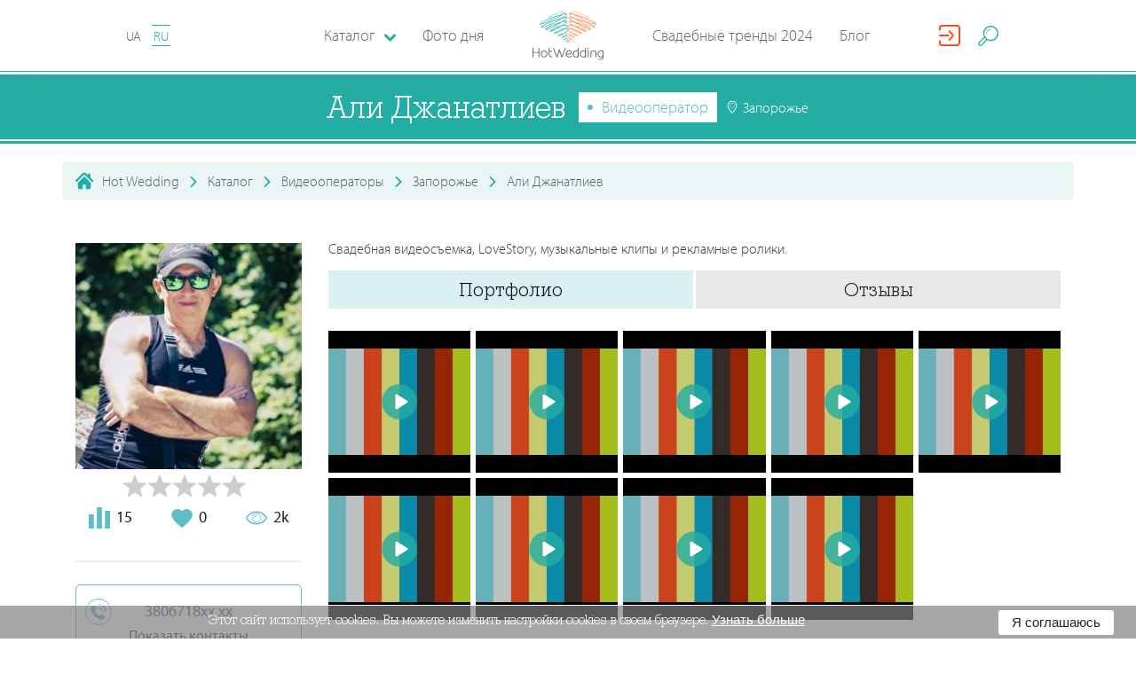

--- FILE ---
content_type: text/html; charset=utf-8
request_url: https://hotwed.com.ua/ru/aly-dzhanatlyev
body_size: 37645
content:
<!DOCTYPE html>
<html lang="ru-RU">
<head>
    <base href="https://hotwed.com.ua/" />
    <meta content-type="worker_view" />
    <meta charset="utf-8">
    <meta http-equiv="X-UA-Compatible" content="IE=edge">
    <meta name="viewport" content="width=device-width, initial-scale=1">
    <meta property="fb:app_id" content="701594550186511" />

    

    <meta name="csrf-param" content="_csrf-frontend">
    <meta name="csrf-token" content="xeVsNAExLkaCWZVQzERyqgYNTORKM2wVoh50nyMAequVihwHXkcacu4cwxj_EyjGQWYHvD5CL3H0XznqWmET7Q==">

    
    <title>Али Джанатлиев. Видеооператор: Запорожье - Hot Wedding</title>

    <link rel = "preconnect" href = "https://connect.facebook.net">
    <link rel = "preconnect" href = "https://cdn.jsdelivr.net">
    <link rel = "preconnect" href = "https://pagead2.googlesyndication.com">

    <!-- head -->
    <meta name="description" content="Видеооператор Али Джанатлиев в каталоге Hot Wedding. Контакты, цены на услуги, портфолио. Свадебная видеосъемка, LoveStory, музыкальные клипы и рекламные ролики.">
<meta name="generator" content="ETREX WEB IDEA">
<meta name="istype-article" content="worker">
<meta property="og:description" content="Видеооператор Али Джанатлиев в каталоге Hot Wedding. Контакты, цены на услуги, портфолио. Свадебная видеосъемка, LoveStory, музыкальные клипы и рекламные ролики.">
<meta property="og:image" content="https:/hotwed.com.ua/uploads/avatars/533e249a6bab8c69a1869e4aba4a99ab.jpg">
<meta property="og:locale" content="ru_RU">
<meta property="og:site_name" content="HotWed">
<meta property="og:title" content="Али Джанатлиев. Видеооператор: Запорожье - Hot Wedding">
<meta property="og:type" content="page">
<meta property="og:updated_time" content="16 янв. 2026 г., 19:58:02">
<meta property="og:url" content="https://hotwed.com.ua/ru/aly-dzhanatlyev?users_id=1200&amp;worker_id=1200">
<meta property="twitter:description" content="Видеооператор Али Джанатлиев в каталоге Hot Wedding. Контакты, цены на услуги, портфолио. Свадебная видеосъемка, LoveStory, музыкальные клипы и рекламные ролики.">
<meta property="twitter:title" content="Али Джанатлиев. Видеооператор: Запорожье - Hot Wedding">
<meta property="twitter:type" content="page">
<meta property="twitter:url" content="https://hotwed.com.ua/ru/aly-dzhanatlyev?users_id=1200&amp;worker_id=1200">
<link type="image/png" href="/themes/hotwed/dist/img/favicon.ico" rel="icon">
<link href="https://hotwed.com.ua/ru/aly-dzhanatlyev" rel="canonical">
<link href="https://hotwed.com.ua/ru/aly-dzhanatlyev" rel="old-canonical-">
<link href="/assets/bfbec1b2/dist/css/mix/start.min.css" rel="stylesheet">
<link href="/assets/bfbec1b2/dist/css/common/common.css?v=2019-12-13-v02" rel="stylesheet">
<link href="/assets/bfbec1b2/js/lib/fullcalendar/fullcalendar.min.css" rel="stylesheet">
<link href="/assets/bfbec1b2/js/lib/rateit-js/rateit.css" rel="stylesheet">
<link href="/assets/bfbec1b2/dist/css/catalog/catalog.css" rel="stylesheet">






    <!-- #media/js/critical.js   -->
    <script>
        function setCookieHw(name, value, seconds) {
            var expires = "";
            if (seconds) {
                var date = new Date();
                date.setTime(date.getTime() + (seconds * 1000));
                expires = "; expires=" + date.toUTCString();
            }

            var cockiesStr = name + "=" + (value || "")  + expires + "; path=/";
            console.log(cockiesStr);
            document.cookie = cockiesStr;
        }
        function deleteCookieHw(name) {
            setCookie(name, "", {
                expires: -1
            })
        }
    </script>
</head>
<body id="body-45" class="worker_view">

<header class="header-nav" id="header-nav-top">
    <div class="header-nav-bar">
        <i class="fi flaticon-menu header-nav-bar__burger" id="burger_menu"></i>
        <div class="lang-block">


                        
            <a id="lang-id" data-lang-id="2"  data-city="" class="lang-block__item "
                               href="/aly-dzhanatlyev"
               org-lnk="45;l=1;p=1200"
                           >
                UA            </a>

            
            <a id="lang-id" data-lang-id="2"  data-city="" class="lang-block__item is--active"
                               href="ru/aly-dzhanatlyev"
               org-lnk="45;l=2;p=1200"
                           >
                RU            </a>

                                </div>

        <a href="/ru" class="header-nav-bar-logo">
            <svg class="header-nav-bar-logo__icon"
                 version="1.1" xmlns="http://www.w3.org/2000/svg" x="0px" y="0px"
                 viewBox="0 0 283.5 193.8">
                <g>
                    <path fill="#5DBFBA" d="M125.9,90.1c4.7-2.7,9.1-5.5,13-9.3c1.6-1.7,2.9-3.2,3.6-5.5c0.2-0.9,0.3-1.7,0.1-2.6c-0.2-0.9-0.5-1.6-1.2-2.3c-0.6-0.7-1.3-1.1-2.1-1.5c-0.9-0.4-1.8-0.7-2.8-0.9c-2.5-0.5-4.8-0.5-7.3-0.3c-7.4,0.7-13.7,2.6-20.6,5.3c-5.6,2.3-10.7,4.7-15.9,7.8c-1.6,1-3.1,2-4.5,3.2c-0.5,0.5-0.9,0.9-1.3,1.4c-0.2,0.2-0.3,0.5-0.5,0.8c-0.1,0.4-0.2,0.6-0.2,1c0,0.5,0.1,0.8,0.4,1.2c0.3,0.3,0.5,0.5,1,0.7c0.7,0.3,1.2,0.3,1.9,0.2c1.8-0.1,3.6-0.7,5.4-1.2c7.3-2.4,14.6-5.9,21.5-9.3c6.8-3.4,13.1-7,19-11.9c1.7-1.5,3.3-3,4.6-4.9c0.5-0.7,0.8-1.4,1.1-2.2c0.1-0.4,0.2-0.8,0.2-1.2c0-0.5-0.1-0.8-0.3-1.2c-0.3-0.7-0.7-1.2-1.4-1.7c-0.6-0.5-1.2-0.7-1.9-1c-1.7-0.5-3.2-0.6-4.9-0.6c-4.5,0.1-8.7,0.8-13.1,1.8c-8,1.8-16.8,4.3-24.4,7.4c-6.2,2.7-12.1,5.5-18,8.9c-1.8,1.1-3.5,2.1-5.2,3.3c-1,0.8-2.1,1.6-2.7,2.7c-0.2,0.4-0.3,0.7-0.3,1.1c0,0.3,0,0.5,0.1,0.8c0.1,0.3,0.2,0.5,0.5,0.7c0.3,0.3,0.7,0.5,1.1,0.6c0.1,0.1,0.7,0.1,0.9,0.1c1.5-0.1,3-0.6,4.4-1c6.2-2.2,12.5-5.2,18.4-8.1c11.6-5.8,23.1-12,33.8-19.4c3.1-2.2,6.4-4.7,8.8-7.7c0.4-0.6,0.7-1.1,1-1.7c0.3-0.7,0.4-1.2,0.4-1.9c-0.1-0.8-0.3-1.4-0.9-2c-0.5-0.5-1-0.8-1.8-1.1c-2.6-0.8-5.4-0.4-8-0.1c-4,0.6-7.8,1.5-11.7,2.6c-10.1,2.8-19.6,6.2-29.3,10c-8.9,3.6-17.6,7.3-26,11.9c-2.7,1.5-5.4,3.1-7.7,5.1c-0.8,0.8-1.5,1.5-2,2.5c-0.2,0.6-0.3,1-0.3,1.7c0.1,0.7,0.3,1.2,0.8,1.7c0.5,0.5,0.9,0.7,1.6,0.8c0.6,0.1,1,0.1,1.6,0.1c1.3-0.1,2.5-0.4,3.8-0.7c3.7-1.1,7.3-2.5,10.9-4c0.9-0.4,1.9-0.8,2.8-1.2c1.1-0.5,2.1-0.9,3.1-1.4c1.1-0.5,2.3-1.1,3.4-1.6c7-3.3,13.8-6.9,20.6-10.6c9.8-5.4,19.2-10.9,28.3-17.3c3.1-2.2,6.1-4.5,8.8-7.2c0.9-1,1.7-1.9,2.4-3c0.3-0.5,0.5-1,0.6-1.6c0.1-0.7,0-1.2-0.2-1.9c-0.2-0.4-0.4-0.6-0.7-0.9c-0.3-0.2-0.5-0.4-0.8-0.5c-0.6-0.2-1.1-0.3-1.7-0.4c-1.5-0.1-2.9,0-4.3,0.1c-4.4,0.6-8.8,1.6-13.1,2.7c-12.6,3.4-24.8,7.5-37.1,11.9C69.8,42.1,58.2,46.7,47,52.3c-3.4,1.8-7,3.7-10,6.2c-1,0.9-1.8,1.7-2.3,3c-0.1,0.3-0.2,0.6-0.2,1c0,0.4,0.1,0.7,0.2,1.1c0.3,0.7,0.7,1.1,1.3,1.5c0.6,0.3,1,0.5,1.7,0.6c0.7,0.1,1.2,0.2,1.9,0.1c1.6,0,3-0.3,4.6-0.6c4.4-1,8.5-2.5,12.6-4.1c11.6-4.6,22.5-9.9,33.6-15.7c11.1-5.9,21.7-11.9,32.1-18.9c3.8-2.6,7.3-5.1,10.8-8.1c1.2-1.1,2.3-2.1,3.3-3.4c0.8-1,1.4-1.9,1.6-3.2c0.1-0.4,0.1-0.7,0-1c-0.1-0.4-0.2-0.7-0.4-1c-0.4-0.6-0.8-1-1.5-1.3c-1.4-0.6-2.7-0.6-4.1-0.6c-4.4,0.2-8.8,1.2-13,2.3c-13.2,3.5-26.1,8.1-38.8,13.1c-12.8,5-25.3,10.3-37.6,16.5c-3.8,2-7.8,4.1-11.3,6.6c-0.6,0.4-1.6,1.3-2.1,1.9c-0.2,0.3-0.4,0.5-0.6,0.8c-0.1,0.2-0.3,0.6-0.4,0.8c-0.1,0.4-0.1,0.6-0.1,1c0.1,0.4,0.2,0.7,0.4,1c0.2,0.3,0.4,0.5,0.7,0.7c0.4,0.3,0.8,0.3,1.3,0.4c0.2,0.1,1,0,1.2,0c1-0.1,2-0.3,3.1-0.6c2.7-0.7,5.4-1.6,8-2.5c4.5-1.6,9-3.3,13.4-5.1c17.9-7.5,35.3-15.2,52.4-24.3c5.9-3.2,14-7.5,19.1-11.9c1.1-1,2.1-2,2.6-3.4c0.3-1,0.3-1.7,0-2.8c-0.1-0.4-0.3-0.6-0.5-0.9c-0.2-0.3-0.5-0.4-0.8-0.6c-0.7-0.3-1.2-0.5-2-0.6c-1.9-0.2-3.7,0-5.6,0.2c-18,2.7-52.2,18.2-65.5,27.8C75.9,19.7,100.9,5.5,122,2.6c1.7-0.2,3.4-0.4,5-0.2c0.4,0.1,0.8,0.1,1.2,0.3c0.1,0,0.1,0.1,0.2,0.1c0,0,0,0,0,0c0.1,0.5,0.2,0.8,0,1.3c-0.4,0.9-1.2,1.8-2,2.4c-4.9,4.2-13,8.4-18.7,11.4c-17.1,8.9-34.5,16.5-52.3,23.9c-4.4,1.8-8.8,3.4-13.3,5c-2.6,0.9-5.1,1.7-7.8,2.4c-0.9,0.3-1.8,0.4-2.7,0.5c-0.2,0-0.5,0-0.7,0c-0.2,0-0.1,0,0.1,0.1c0,0,0.1,0.1,0.1,0.1c0.1,0.1,0.1,0.2,0.1,0.4c0,0.1,0,0.2,0,0.2c0,0,0-0.1,0.1-0.1c0.1-0.1,0.2-0.3,0.3-0.4c0.5-0.6,1.1-1,1.7-1.5c3.3-2.4,7.2-4.4,10.9-6.3C56.4,36.2,68.9,31,81.6,26.1c12.7-4.9,25.4-9.4,38.5-12.9c3.9-1,8.2-2,12.3-2.2c0.8,0,1.9,0,2.7,0.3c0.1,0.1,0.2,0.1,0.1,0c0,0,0-0.1,0-0.1c0,0,0,0.1,0,0.1c-0.1,0.6-0.6,1.3-1,1.7c-0.9,1.1-1.9,2-2.9,3c-3.3,2.9-6.8,5.4-10.4,7.8C110.5,30.7,99.9,36.7,89,42.5C78,48.2,67.2,53.5,55.7,58c-4,1.5-8,2.9-12.2,3.9c-1.3,0.3-2.6,0.5-3.9,0.5c-0.4,0-0.8-0.1-1.2-0.1c-0.2,0-0.4-0.1-0.5-0.2c-0.1-0.1,0,0,0,0.1c0,0.1,0,0.1,0,0.2c0,0,0,0.1,0,0c0.2-0.5,0.9-1.2,1.3-1.5c2.7-2.2,6.2-4.1,9.3-5.7c11.1-5.5,22.6-10,34.2-14.3c12.2-4.4,24.3-8.5,36.8-11.8c4.2-1.1,8.4-2.1,12.7-2.6c1.1-0.1,2.4-0.2,3.5-0.1c0.2,0,0.5,0.1,0.7,0.1c0,0,0,0-0.1,0c-0.1-0.1-0.2-0.2-0.2-0.3c0-0.1,0-0.2-0.1-0.2c0,0.2-0.1,0.3-0.2,0.5c-0.5,0.8-1.1,1.6-1.8,2.2c-2.6,2.5-5.5,4.7-8.4,6.8c-9,6.3-18.4,11.8-28,17.1c-6.7,3.7-13.5,7.2-20.4,10.5c-1.1,0.5-2.2,1.1-3.4,1.6c-1,0.5-2.1,0.9-3.1,1.4c-0.9,0.4-1.8,0.8-2.8,1.2c-3.4,1.5-6.8,2.8-10.4,3.9c-1,0.3-2,0.5-3,0.6c-0.2,0-0.4,0-0.6,0c-0.1,0,0.1,0.1,0.2,0.2c0.1,0.1,0.2,0.3,0.2,0.4c0,0.1,0,0.2,0,0.1c0.2-0.4,0.8-1,1.1-1.3c2.1-1.8,4.7-3.3,7-4.7c8.2-4.5,16.9-8.2,25.6-11.8c9.6-3.8,19-7.1,28.9-9.9c3.8-1,7.4-1.9,11.3-2.5c1.8-0.3,4.6-0.6,6.4-0.1c0.1,0,0.3,0.1,0.4,0.2c0-0.1-0.1-0.1-0.1-0.2c0,0-0.1,0.3-0.1,0.3c-0.2,0.4-0.4,0.7-0.6,1c-2.1,2.6-5.4,5-8.1,6.9c-10.5,7.3-21.9,13.4-33.3,19.1c-5.8,2.8-11.9,5.8-18,8c-0.9,0.3-2.4,0.8-3.4,0.9c0,0-0.1,0-0.1,0c0.2,0.1,0.4,0.2,0.5,0.3c0.1,0.2,0.2,0.3,0.3,0.5c0.1,0.2,0.1,0.3,0.1,0.5c0,0.1,0,0.3-0.1,0.4c0,0,0.8-0.8,1.8-1.6c1.6-1.2,3.2-2.2,4.9-3.2c5.7-3.3,11.5-6.1,17.6-8.7c7.4-3.1,16-5.5,23.8-7.3c4.1-0.9,8.2-1.6,12.4-1.7c1.3,0,2.6,0,3.9,0.4c0.3,0.1,0.7,0.2,1,0.4c0.1,0.1,0.2,0.2,0.3,0.4c0,0,0,0,0,0c0,0.1,0,0.2,0,0.3c-0.1,0.5-0.4,0.9-0.6,1.3c-1.1,1.6-2.5,2.9-4,4.2c-5.6,4.7-11.8,8.2-18.3,11.5c-6.7,3.3-13.9,6.7-21,9.1c-1.4,0.4-3.1,1-4.6,1.1c-0.1,0-0.6,0-0.5,0c0.2,0.1,0.3,0.2,0.4,0.3c0.1,0.2,0.2,0.4,0.2,0.6c0,0.1,0,0.2,0,0.2c0,0,0.1-0.2,0.1-0.2c0.1-0.2,0.7-0.8,0.9-0.9c1.2-1.1,2.6-2,4-2.9c5-3.1,10-5.4,15.4-7.6c6.6-2.6,12.6-4.5,19.7-5.2c2.2-0.2,4.2-0.2,6.5,0.2c0.7,0.2,1.4,0.3,2.1,0.7c0.5,0.2,0.8,0.4,1.2,0.8c0.2,0.3,0.4,0.5,0.4,0.8c0.1,0.4,0,0.8-0.1,1.2c-0.5,1.6-1.6,2.9-2.8,4.2c-3.6,3.6-7.9,6.3-12.3,8.8c-2.4,1.4-4.9,2.6-7.4,3.9c-3.3,1.6-6.9,3.3-10.5,4.4c-0.7,0.2-1.5,0.4-2.3,0.5c-0.1,0-0.3,0-0.2,0c0.1,0,0.1,0.1,0.2,0.1c0.1,0.1,0.2,0.2,0.3,0.3c0,0,0,0.1,0,0.1c0,0,0,0.1,0,0c0.1-0.2,0.3-0.5,0.5-0.6c1-0.9,2.3-1.6,3.5-2.2c4-1.9,8.1-3.1,12.4-4.1c4.2-0.9,9-1.8,13.3-1.2c0.9,0.2,1.8,0.4,2.5,1c0.2,0.2,0.3,0.3,0.4,0.6c0.1,0.2,0.1,0.4,0.1,0.7c-0.1,0.8-0.5,1.5-0.9,2.2c-0.8,1.2-1.8,2.1-2.9,3c-3.5,2.8-7,4.6-11.1,6.3c-1.3,0.5-2.8,1.1-4.1,1.2c-0.2,0-0.4,0-0.6,0c0,0,0.1,0.1,0.1,0.1c0.1,0.1,0.1,0.1,0.1,0.2c0,0,0,0.1,0,0.2c0,0,0-0.1,0-0.1c0.1-0.2,0.2-0.4,0.3-0.6c0.5-0.7,1.2-1.3,1.9-1.8c3.2-2.3,6.2-3.8,10.1-4.2c1.4-0.1,2.4,0,3.7,0.4c1,0.3,1.7,0.7,2.5,1.5c0.6,0.7,1,1.3,1.2,2.1c0.2,1,0.1,1.7-0.2,2.7c-0.5,1.3-1.1,2.2-2,3.2c-1.3,1.4-2.6,2.3-4.3,3.3c-1.4,0.8-2.8,1.5-4.2,2.1c-0.3,0.2-0.7,0.2-1,0.3c-0.1,0-0.1,0-0.2,0c0,0,0.2,0,0.2,0.1c0.2,0.1,0.3,0.2,0.3,0.4c0,0.1,0.1,0.2,0,0.3c0,0.1,0.1-0.1,0.1-0.2c0.4-0.6,1-1.1,1.5-1.6c1.2-0.9,2.1-1.5,3.5-2c1.2-0.4,2.1-0.5,3.3-0.4c1.1,0.1,1.8,0.4,2.7,1c0.9,0.6,1.4,1.2,1.9,2.1c0.2,0.4,0.3,0.7,0.3,1.2c0,0.5-0.1,0.9-0.2,1.4c-0.4,1.1-1,2-1.8,2.9c-0.8,0.8-1.6,1.4-2.7,1.9c-0.4,0.2-0.8,0.3-1.2,0.3c-0.4,0-0.6,0-1-0.2c0,0,0,0,0.1,0.1c0,0.1,0,0.1,0.1,0.2c0,0,0,0.1,0,0.1c0,0,0-0.1,0-0.1c0.2-0.4,0.6-0.7,0.9-0.9c1.3-0.9,2.6-1.3,4.1-1.3c0.8,0,1.5,0.2,2.2,0.6c0.9,0.5,1.4,1.1,1.9,2c0.7,1.3,1.1,2.5,1.3,4c0.1,0.6,0.4,6.6,0.5,6.6c0.7-0.4,0.5-6.1,0.5-6.8c-0.2-1.7-0.5-3-1.2-4.5c-0.6-1.1-1.2-1.8-2.3-2.5c-0.9-0.5-1.7-0.8-2.8-0.8c-1.9,0-3.4,0.4-5,1.5c-0.6,0.4-1.1,0.8-1.4,1.4c-0.1,0.1-0.1,0.3-0.2,0.4c0,0.2-0.1,0.3,0,0.5c0,0.2,0.1,0.4,0.2,0.6c0.1,0.2,0.2,0.3,0.4,0.4c0.6,0.3,1.1,0.4,1.8,0.5c0.7,0,1.2-0.1,1.8-0.3c1.4-0.5,2.3-1.2,3.4-2.2c1-1.1,1.8-2.1,2.3-3.5c0.2-0.7,0.4-1.2,0.4-2c0-0.8-0.1-1.3-0.5-2c-0.6-1.2-1.3-2.1-2.5-2.9c-1.2-0.8-2.2-1.2-3.6-1.4c-1.5-0.2-2.7,0-4.2,0.4c-1.7,0.6-2.9,1.3-4.2,2.3c-0.7,0.6-1.4,1.2-2,2c-0.2,0.4-0.4,0.6-0.5,1.1c0,0.3,0,0.5,0.1,0.8c0.1,0.3,0.3,0.5,0.6,0.7c0.2,0.1,0.4,0.2,0.7,0.2c0.1,0,0.5,0,0.6,0c0.5-0.1,1-0.2,1.5-0.4c1.6-0.6,3.1-1.4,4.6-2.2c1.9-1.1,3.3-2.1,4.8-3.7c1.2-1.3,1.9-2.4,2.5-4c0.5-1.4,0.6-2.5,0.3-4c-0.3-1.4-0.9-2.3-1.8-3.3c-1.1-1-2.1-1.6-3.4-2.1c-1.6-0.5-2.9-0.6-4.6-0.5c-4.5,0.4-7.8,2-11.4,4.6c-1,0.7-1.7,1.4-2.5,2.3c-0.3,0.4-0.5,0.8-0.7,1.3c-0.1,0.2-0.1,0.5-0.1,0.7c0,0.3,0,0.6,0.1,0.8c0.1,0.3,0.3,0.5,0.5,0.8c0.2,0.2,0.5,0.3,0.8,0.5c0.6,0.2,1.1,0.2,1.7,0.2c1.7-0.1,3.3-0.7,4.9-1.3c4.4-1.8,8.1-3.6,11.9-6.6c1.3-1.1,2.4-2.1,3.4-3.5c0.8-1.2,1.3-2.2,1.4-3.6c0-0.7,0-1.2-0.3-1.8c-0.3-0.6-0.6-1.1-1.1-1.5c-1.2-1-2.4-1.4-3.9-1.7c-4.8-0.8-9.7,0.1-14.4,1.1c-4.5,1-8.8,2.3-13,4.3c-1.5,0.7-2.9,1.5-4.2,2.6c-0.5,0.5-0.9,1-1.2,1.7c-0.1,0.4-0.2,0.7-0.2,1.1c0,0.4,0.1,0.8,0.3,1.1c0.1,0.3,0.3,0.5,0.5,0.6c0.2,0.2,0.4,0.2,0.6,0.3c0.4,0.1,0.8,0.2,1.2,0.2c1.1,0,2-0.3,3-0.6c3.8-1.1,7.4-2.8,10.9-4.5C120.9,92.8,123.4,91.5,125.9,90.1z"></path>
                    <path fill="#F4A072" d="M157.6,90.1c-4.7-2.7-9.1-5.5-13-9.3c-1.6-1.7-2.9-3.2-3.6-5.5c-0.2-0.9-0.3-1.7-0.1-2.6c0.2-0.9,0.5-1.6,1.2-2.3c0.6-0.7,1.3-1.1,2.1-1.5c0.9-0.4,1.8-0.7,2.8-0.9c2.5-0.5,4.8-0.5,7.3-0.3c7.4,0.7,13.7,2.6,20.6,5.3c5.6,2.3,10.7,4.7,15.9,7.8c1.6,1,3.1,2,4.5,3.2c0.5,0.5,0.9,0.9,1.3,1.4c0.2,0.2,0.3,0.5,0.5,0.8c0.1,0.4,0.2,0.6,0.2,1c0,0.5-0.1,0.8-0.4,1.2c-0.3,0.3-0.5,0.5-1,0.7c-0.7,0.3-1.2,0.3-1.9,0.2c-1.8-0.1-3.6-0.7-5.4-1.2c-7.3-2.4-14.6-5.9-21.5-9.3c-6.8-3.4-13.1-7-19-11.9c-1.7-1.5-3.3-3-4.6-4.9c-0.5-0.7-0.8-1.4-1.1-2.2c-0.1-0.4-0.2-0.8-0.2-1.2c0-0.5,0.1-0.8,0.3-1.2c0.3-0.7,0.7-1.2,1.4-1.7c0.6-0.5,1.2-0.7,1.9-1c1.7-0.5,3.2-0.6,4.9-0.6c4.5,0.1,8.7,0.8,13.1,1.8c8,1.8,16.8,4.3,24.4,7.4c6.2,2.7,12.1,5.5,18,8.9c1.8,1.1,3.5,2.1,5.2,3.3c1,0.8,2.1,1.6,2.7,2.7c0.2,0.4,0.3,0.7,0.3,1.1c0,0.3,0,0.5-0.1,0.8c-0.1,0.3-0.2,0.5-0.5,0.7c-0.3,0.3-0.7,0.5-1.1,0.6c-0.1,0.1-0.7,0.1-0.9,0.1c-1.5-0.1-3-0.6-4.4-1c-6.2-2.2-12.5-5.2-18.4-8.1c-11.6-5.8-23.1-12-33.8-19.4c-3.1-2.2-6.4-4.7-8.8-7.7c-0.4-0.6-0.7-1.1-1-1.7c-0.3-0.7-0.4-1.2-0.4-1.9c0.1-0.8,0.3-1.4,0.9-2c0.5-0.5,1-0.8,1.8-1.1c2.6-0.8,5.4-0.4,8-0.1c4,0.6,7.8,1.5,11.7,2.6c10.1,2.8,19.6,6.2,29.3,10c8.9,3.6,17.6,7.3,26,11.9c2.7,1.5,5.4,3.1,7.7,5.1c0.8,0.8,1.5,1.5,2,2.5c0.2,0.6,0.3,1,0.3,1.7c-0.1,0.7-0.3,1.2-0.8,1.7c-0.5,0.5-0.9,0.7-1.6,0.8c-0.6,0.1-1,0.1-1.6,0.1c-1.3-0.1-2.5-0.4-3.8-0.7c-3.7-1.1-7.3-2.5-10.9-4c-0.9-0.4-1.9-0.8-2.8-1.2c-1.1-0.5-2.1-0.9-3.1-1.4c-1.1-0.5-2.3-1.1-3.4-1.6c-7-3.3-13.8-6.9-20.6-10.6c-9.8-5.4-19.2-10.9-28.3-17.3c-3.1-2.2-6.1-4.5-8.8-7.2c-0.9-1-1.7-1.9-2.4-3c-0.3-0.5-0.5-1-0.6-1.6c-0.1-0.7,0-1.2,0.2-1.9c0.2-0.4,0.4-0.6,0.7-0.9c0.3-0.2,0.5-0.4,0.8-0.5c0.6-0.2,1.1-0.3,1.7-0.4c1.5-0.1,2.9,0,4.3,0.1c4.4,0.6,8.8,1.6,13.1,2.7c12.6,3.4,24.8,7.5,37.1,11.9c11.7,4.3,23.3,8.9,34.5,14.5c3.4,1.8,7,3.7,10,6.2c1,0.9,1.8,1.7,2.3,3c0.1,0.3,0.2,0.6,0.2,1c0,0.4-0.1,0.7-0.2,1.1c-0.3,0.7-0.7,1.1-1.3,1.5c-0.6,0.3-1,0.5-1.7,0.6c-0.7,0.1-1.2,0.2-1.9,0.1c-1.6,0-3-0.3-4.6-0.6c-4.4-1-8.5-2.5-12.6-4.1c-11.6-4.6-22.5-9.9-33.6-15.7c-11.1-5.9-21.7-11.9-32.1-18.9c-3.8-2.6-7.3-5.1-10.8-8.1c-1.2-1.1-2.3-2.1-3.3-3.4c-0.8-1-1.4-1.9-1.6-3.2c-0.1-0.4-0.1-0.7,0-1c0.1-0.4,0.2-0.7,0.4-1c0.4-0.6,0.8-1,1.5-1.3c1.4-0.6,2.7-0.6,4.1-0.6c4.4,0.2,8.8,1.2,13,2.3c13.2,3.5,26.1,8.1,38.8,13.1c12.8,5,25.3,10.3,37.6,16.5c3.8,2,7.8,4.1,11.3,6.6c0.6,0.4,1.6,1.3,2.1,1.9c0.2,0.3,0.4,0.5,0.6,0.8c0.1,0.2,0.3,0.6,0.4,0.8c0.1,0.4,0.1,0.6,0.1,1c-0.1,0.4-0.2,0.7-0.4,1c-0.2,0.3-0.4,0.5-0.7,0.7c-0.4,0.3-0.8,0.3-1.3,0.4c-0.2,0.1-1,0-1.3,0c-1-0.1-2-0.3-3.1-0.6c-2.7-0.7-5.4-1.6-8-2.5c-4.5-1.6-9-3.3-13.4-5.1c-17.9-7.5-35.3-15.2-52.4-24.3c-5.9-3.2-14-7.5-19.1-11.9c-1.1-1-2.1-2-2.6-3.4c-0.3-1-0.3-1.7,0-2.8c0.1-0.4,0.3-0.6,0.5-0.9c0.2-0.3,0.5-0.4,0.8-0.6c0.7-0.3,1.2-0.5,2-0.6c1.9-0.2,3.7,0,5.6,0.2c18,2.7,52.2,18.2,65.5,27.8c-19.6-8.4-44.7-22.6-65.8-25.5c-1.7-0.2-3.4-0.4-5-0.2c-0.4,0.1-0.8,0.1-1.2,0.3c-0.1,0-0.1,0.1-0.2,0.1c0,0,0,0,0,0c-0.1,0.5-0.2,0.8,0,1.3c0.4,0.9,1.2,1.8,2,2.4c4.9,4.2,13,8.4,18.7,11.4c17.1,8.9,34.5,16.5,52.3,23.9c4.4,1.8,8.8,3.4,13.3,5c2.6,0.9,5.1,1.7,7.8,2.4c0.9,0.3,1.8,0.4,2.7,0.5c0.2,0,0.5,0,0.7,0c0.2,0,0.1,0-0.1,0.1c0,0-0.1,0.1-0.1,0.1c-0.1,0.1-0.1,0.2-0.1,0.4c0,0.1,0,0.2,0,0.2c0,0,0-0.1-0.1-0.1c-0.1-0.1-0.2-0.3-0.3-0.4c-0.5-0.6-1.1-1-1.7-1.5c-3.3-2.4-7.2-4.4-10.9-6.3C227,36.2,214.5,31,201.9,26.1c-12.7-4.9-25.4-9.4-38.5-12.9c-3.9-1-8.2-2-12.3-2.2c-0.8,0-1.9,0-2.7,0.3c-0.1,0.1-0.2,0.1-0.1,0c0,0,0-0.1,0-0.1c0,0,0,0.1,0,0.1c0.1,0.6,0.6,1.3,1,1.7c0.9,1.1,1.9,2,2.9,3c3.3,2.9,6.8,5.4,10.4,7.8c10.3,6.9,20.9,12.9,31.8,18.7c10.9,5.7,21.8,11,33.3,15.5c4,1.5,8,2.9,12.2,3.9c1.3,0.3,2.6,0.5,3.9,0.5c0.4,0,0.8-0.1,1.2-0.1c0.2,0,0.4-0.1,0.5-0.2c0.1-0.1,0,0,0,0.1c0,0.1,0,0.1,0,0.2c0,0,0,0.1,0,0c-0.2-0.5-0.9-1.2-1.3-1.5c-2.7-2.2-6.2-4.1-9.3-5.7c-11.1-5.5-22.6-10-34.2-14.3c-12.2-4.4-24.3-8.5-36.8-11.8c-4.2-1.1-8.4-2.1-12.7-2.6c-1.1-0.1-2.4-0.2-3.5-0.1c-0.2,0-0.5,0.1-0.7,0.1c0,0,0,0,0.1,0c0.1-0.1,0.2-0.2,0.2-0.3c0-0.1,0-0.2,0.1-0.2c0,0.2,0.1,0.3,0.2,0.5c0.5,0.8,1.1,1.6,1.8,2.2c2.6,2.5,5.5,4.7,8.4,6.8c9,6.3,18.4,11.8,28,17.1c6.7,3.7,13.5,7.2,20.4,10.5c1.1,0.5,2.2,1.1,3.4,1.6c1,0.5,2.1,0.9,3.1,1.4c0.9,0.4,1.8,0.8,2.8,1.2c3.4,1.5,6.8,2.8,10.4,3.9c1,0.3,2,0.5,3,0.6c0.2,0,0.4,0,0.6,0c0.1,0-0.1,0.1-0.2,0.2c-0.1,0.1-0.2,0.3-0.2,0.4c0,0.1,0,0.2,0,0.1c-0.2-0.4-0.8-1-1.1-1.3c-2.1-1.8-4.7-3.3-7-4.7c-8.2-4.5-16.9-8.2-25.6-11.8c-9.6-3.8-19-7.1-28.9-9.9c-3.8-1-7.4-1.9-11.3-2.5c-1.8-0.3-4.6-0.6-6.4-0.1c-0.1,0-0.3,0.1-0.4,0.2c0-0.1,0.1-0.1,0.1-0.2c0,0,0.1,0.3,0.1,0.3c0.2,0.4,0.4,0.7,0.6,1c2.1,2.6,5.4,5,8.1,6.9c10.5,7.3,21.9,13.4,33.3,19.1c5.8,2.8,11.9,5.8,18,8c0.9,0.3,2.4,0.8,3.4,0.9c0,0,0.1,0,0.1,0c-0.2,0.1-0.4,0.2-0.5,0.3c-0.1,0.2-0.2,0.3-0.3,0.5c-0.1,0.2-0.1,0.3-0.1,0.5c0,0.1,0,0.3,0.1,0.4c0,0-0.8-0.8-1.8-1.6c-1.6-1.2-3.2-2.2-4.9-3.2c-5.7-3.3-11.5-6.1-17.6-8.7c-7.4-3.1-16-5.5-23.8-7.3c-4.1-0.9-8.2-1.6-12.4-1.7c-1.3,0-2.6,0-3.9,0.4c-0.3,0.1-0.7,0.2-1,0.4c-0.1,0.1-0.2,0.2-0.3,0.4c0,0,0,0,0,0c0,0.1,0,0.2,0,0.3c0.1,0.5,0.4,0.9,0.6,1.3c1.1,1.6,2.5,2.9,4,4.2c5.6,4.7,11.8,8.2,18.3,11.5c6.7,3.3,13.9,6.7,21,9.1c1.4,0.4,3.1,1,4.6,1.1c0.1,0,0.6,0,0.5,0c-0.2,0.1-0.3,0.2-0.4,0.3c-0.1,0.2-0.2,0.4-0.2,0.6c0,0.1,0,0.2,0,0.2c0,0-0.1-0.2-0.1-0.2c-0.1-0.2-0.7-0.8-0.9-0.9c-1.2-1.1-2.6-2-4-2.9c-5-3.1-10-5.4-15.4-7.6c-6.6-2.6-12.6-4.5-19.7-5.2c-2.2-0.2-4.2-0.2-6.5,0.2c-0.7,0.2-1.4,0.3-2.1,0.7c-0.5,0.2-0.8,0.4-1.2,0.8c-0.2,0.3-0.4,0.5-0.4,0.8c-0.1,0.4,0,0.8,0.1,1.2c0.5,1.6,1.6,2.9,2.8,4.2c3.6,3.6,7.9,6.3,12.3,8.8c2.4,1.4,4.9,2.6,7.4,3.9c3.3,1.6,6.9,3.3,10.5,4.4c0.7,0.2,1.5,0.4,2.3,0.5c0.1,0,0.3,0,0.2,0c-0.1,0-0.1,0.1-0.2,0.1c-0.1,0.1-0.2,0.2-0.3,0.3c0,0,0,0.1,0,0.1c0,0,0,0.1,0,0c-0.1-0.2-0.3-0.5-0.5-0.6c-1-0.9-2.3-1.6-3.5-2.2c-4-1.9-8.1-3.1-12.4-4.1c-4.2-0.9-9-1.8-13.3-1.2c-0.9,0.2-1.8,0.4-2.5,1c-0.2,0.2-0.3,0.3-0.4,0.6c-0.1,0.2-0.1,0.4-0.1,0.7c0.1,0.8,0.5,1.5,0.9,2.2c0.8,1.2,1.8,2.1,2.9,3c3.5,2.8,7,4.6,11.1,6.3c1.3,0.5,2.8,1.1,4.1,1.2c0.2,0,0.4,0,0.6,0c0,0-0.1,0.1-0.1,0.1c-0.1,0.1-0.1,0.1-0.1,0.2c0,0,0,0.1,0,0.2c0,0,0-0.1,0-0.1c-0.1-0.2-0.2-0.4-0.3-0.6c-0.5-0.7-1.2-1.3-1.9-1.8c-3.2-2.3-6.2-3.8-10.1-4.2c-1.4-0.1-2.4,0-3.7,0.4c-1,0.3-1.7,0.7-2.5,1.5c-0.6,0.7-1,1.3-1.2,2.1c-0.2,1-0.1,1.7,0.2,2.7c0.5,1.3,1.1,2.2,2,3.2c1.3,1.4,2.6,2.3,4.3,3.3c1.4,0.8,2.8,1.5,4.2,2.1c0.3,0.2,0.7,0.2,1,0.3c0.1,0,0.1,0,0.2,0c0,0-0.2,0-0.2,0.1c-0.2,0.1-0.3,0.2-0.3,0.4c0,0.1-0.1,0.2,0,0.3c0,0.1-0.1-0.1-0.1-0.2c-0.4-0.6-1-1.1-1.5-1.6c-1.2-0.9-2.1-1.5-3.5-2c-1.2-0.4-2.1-0.5-3.3-0.4c-1.1,0.1-1.8,0.4-2.7,1c-0.9,0.6-1.4,1.2-1.9,2.1c-0.2,0.4-0.3,0.7-0.3,1.2c0,0.5,0.1,0.9,0.2,1.4c0.4,1.1,1,2,1.8,2.9c0.8,0.8,1.6,1.4,2.7,1.9c0.4,0.2,0.8,0.3,1.2,0.3c0.4,0,0.6,0,1-0.2c0,0,0,0-0.1,0.1c0,0.1,0,0.1-0.1,0.2c0,0,0,0.1,0,0.1c0,0,0-0.1,0-0.1c-0.2-0.4-0.6-0.7-0.9-0.9c-1.3-0.9-2.6-1.3-4.1-1.3c-0.8,0-1.5,0.2-2.2,0.6c-0.9,0.5-1.4,1.1-1.9,2c-0.7,1.3-1.1,2.5-1.3,4c-0.1,0.6-0.4,6.6-0.5,6.6c-0.7-0.4-0.5-6.1-0.5-6.8c0.2-1.7,0.5-3,1.2-4.5c0.6-1.1,1.2-1.8,2.3-2.5c0.9-0.5,1.7-0.8,2.8-0.8c1.9,0,3.4,0.4,5,1.5c0.6,0.4,1.1,0.8,1.4,1.4c0.1,0.1,0.1,0.3,0.2,0.4c0,0.2,0.1,0.3,0,0.5c0,0.2-0.1,0.4-0.2,0.6c-0.1,0.2-0.2,0.3-0.4,0.4c-0.6,0.3-1.1,0.4-1.8,0.5c-0.7,0-1.2-0.1-1.8-0.3c-1.4-0.5-2.3-1.2-3.4-2.2c-1-1.1-1.8-2.1-2.3-3.5c-0.2-0.7-0.4-1.2-0.4-2c0-0.8,0.1-1.3,0.5-2c0.6-1.2,1.3-2.1,2.5-2.9c1.2-0.8,2.2-1.2,3.6-1.4c1.5-0.2,2.7,0,4.2,0.4c1.7,0.6,2.9,1.3,4.2,2.3c0.7,0.6,1.4,1.2,2,2c0.2,0.4,0.4,0.6,0.5,1.1c0,0.3,0,0.5-0.1,0.8c-0.1,0.3-0.3,0.5-0.6,0.7c-0.2,0.1-0.4,0.2-0.7,0.2c-0.1,0-0.5,0-0.6,0c-0.5-0.1-1-0.2-1.5-0.4c-1.6-0.6-3.1-1.4-4.6-2.2c-1.9-1.1-3.3-2.1-4.8-3.7c-1.2-1.3-1.9-2.4-2.5-4c-0.5-1.4-0.6-2.5-0.3-4c0.3-1.4,0.9-2.3,1.8-3.3c1.1-1,2.1-1.6,3.4-2.1c1.6-0.5,2.9-0.6,4.6-0.5c4.5,0.4,7.8,2,11.4,4.6c1,0.7,1.7,1.4,2.5,2.3c0.3,0.4,0.5,0.8,0.7,1.3c0.1,0.2,0.1,0.5,0.1,0.7c0,0.3,0,0.6-0.1,0.8c-0.1,0.3-0.3,0.5-0.5,0.8c-0.2,0.2-0.5,0.3-0.8,0.5c-0.6,0.2-1.1,0.2-1.7,0.2c-1.7-0.1-3.3-0.7-4.9-1.3c-4.4-1.8-8.1-3.6-11.9-6.6c-1.3-1.1-2.4-2.1-3.4-3.5c-0.8-1.2-1.3-2.2-1.4-3.6c0-0.7,0-1.2,0.3-1.8c0.3-0.6,0.6-1.1,1.1-1.5c1.2-1,2.4-1.4,3.9-1.7c4.8-0.8,9.7,0.1,14.4,1.1c4.5,1,8.8,2.3,13,4.3c1.5,0.7,2.9,1.5,4.2,2.6c0.5,0.5,0.9,1,1.2,1.7c0.1,0.4,0.2,0.7,0.2,1.1c0,0.4-0.1,0.8-0.3,1.1c-0.1,0.3-0.3,0.5-0.5,0.6c-0.2,0.2-0.4,0.2-0.6,0.3c-0.4,0.1-0.8,0.2-1.2,0.2c-1.1,0-2-0.3-3-0.6c-3.8-1.1-7.4-2.8-10.9-4.5C162.5,92.8,160.1,91.5,157.6,90.1z"></path>
                </g>
                <path fill="#636C78" d="M0,183.4v-37.9h3.7v14.9c0.1,0.1,0.3,0.4,0.6,0.6c0.7,0.6,1.7,1,3,1h13.1c1.5,0,2.6,0.3,3.6,0.7v-17.2h3.7v37.9H24v-16.5c-0.1-0.1-0.3-0.4-0.6-0.6c-0.7-0.6-1.7-1-3-1l-13.4,0c-1.4,0-2.4-0.3-3.4-0.7v18.7H0L0,183.4z M209.5,145.4h3.7v37.9h-3.7v-1.3c-2,1.1-4.2,1.7-6.5,1.7c-1.9,0-3.7-0.4-5.4-1.2c-5.1-2.3-8.2-7.5-8.2-13.1c0-3.8,1.4-7.3,3.9-10c2.6-2.7,6-4.3,9.8-4.3c2.3,0,4.5,0.6,6.5,1.7V145.4L209.5,145.4z M209.5,177.8v-16.6c-1.8-1.7-4-2.7-6.5-2.7c-5.4,0-10,4.8-10,11c0,6.1,4.6,11,10,11C205.4,180.5,207.7,179.5,209.5,177.8L209.5,177.8zM222.3,150.1c0.3,0,0.6-0.1,0.9-0.2c0.3-0.1,0.5-0.3,0.7-0.5c0.4-0.4,0.6-1,0.6-1.6c0-0.6-0.2-1.2-0.6-1.6c-0.2-0.2-0.4-0.4-0.7-0.5c-0.3-0.1-0.6-0.2-0.9-0.2c-0.3,0-0.6,0.1-0.9,0.2c-0.3,0.1-0.5,0.3-0.7,0.5c-0.4,0.4-0.6,1-0.6,1.6c0,0.6,0.2,1.2,0.6,1.6c0.2,0.2,0.4,0.4,0.7,0.5C221.7,150,222,150.1,222.3,150.1L222.3,150.1z M220.5,155.7h3.7v27.7h-3.7V155.7L220.5,155.7z M180.8,145.4h3.7v37.9h-3.7v-1.3c-2,1.1-4.2,1.7-6.5,1.7c-1.9,0-3.7-0.4-5.4-1.2c-5.1-2.3-8.2-7.5-8.2-13.1c0-3.8,1.4-7.3,3.9-10c2.6-2.7,6-4.3,9.8-4.3c2.3,0,4.5,0.6,6.5,1.7V145.4L180.8,145.4z M180.8,177.8v-16.6c-1.8-1.7-4-2.7-6.5-2.7c-5.4,0-10,4.8-10,11c0,6.1,4.6,11,10,11C176.7,180.5,179,179.5,180.8,177.8L180.8,177.8z M273.3,183.8c2.3,0,4.5-0.6,6.5-1.7v0.7c0,4.3-4.1,7.7-8.2,7.7c-2.5,0-5-1.2-6.5-3.1l-2.4,2.9c0.1,0.1,0.2,0.2,0.3,0.3c2.1,2.1,5.6,3.3,8.6,3.3c3.1,0,6.5-1.2,8.6-3.3c2.1-2.1,3.3-4.8,3.3-7.7c0-9.1,0-18.1,0-27.2h-3.7v1.3c-2-1.1-4.2-1.7-6.5-1.7c-3.7,0-7.2,1.6-9.8,4.3c-2.5,2.7-3.9,6.2-3.9,10c0,3.8,1.4,7.3,3.9,10C266.1,182.2,269.6,183.8,273.3,183.8L273.3,183.8zM279.8,161.2l0,16.6c-1.8,1.7-4,2.7-6.5,2.7c-5.4,0-10-4.8-10-11c0-6.1,4.6-11,10-11C275.8,158.6,278,159.6,279.8,161.2L279.8,161.2z M68.5,157h2.9c2.2,0,4.3-0.2,6.4,0.7v4.2c-1.4-2-4.5-1.6-6.7-1.6l-2.6,0l0,12.5c0,4.4,4.2,7.7,8.4,7.7l0.9,3.3c-0.3,0-0.7,0-1,0c-3.1,0-6.5-1.2-8.6-3.3c-2.1-2.1-3.3-4.8-3.3-7.7l0-27.4h3.7L68.5,157L68.5,157z M255.3,183.4v-17.1c0-2.9-1.2-5.7-3.3-7.7c-2.1-2.1-5.6-3.3-8.6-3.3c-3.1,0-6.5,1.2-8.6,3.3c-2.1,2.1-3.3,4.8-3.3,7.7v17.1h3.7v-17.1c0-4.3,4.1-7.7,8.2-7.7c4.2,0,8.2,3.4,8.2,7.7v17.1H255.3L255.3,183.4z M136.8,173L136.8,173c-0.2-0.7-0.3-1.1,0.7-1.1c3.4,0,10.1,0.5,13.1-0.6c7.7-2.7,8.4-11.2,1.9-14.7c-1.8-1-4-1.5-6.2-1.5c-7.8,0-13.7,6.6-13.7,14.3c0,7.7,5.9,14.3,13.7,14.3c4,0,7.6-1.8,10.2-4.7l-2.8-2.2c-1.8,2.2-4.5,3.6-7.4,3.6C141.9,180.5,138.2,177.4,136.8,173L136.8,173z M151.3,160.1c3,2.2,2.7,6.2-1.6,7.9c-2.5,1-9.2,0.6-12.1,0.6c-0.4,0-0.8,0-1.2,0.1c0.4-5.7,4.8-10.1,10-10.1C148.1,158.6,149.8,159.1,151.3,160.1L151.3,160.1z M129.4,145.4h3.8l-14.8,37.9h-3.1l-8-24.6l-8,24.6h-3.1l-14.7-37.9h3.7l12.3,32.1l8.5-26.8h2.6l8.5,26.8L129.4,145.4L129.4,145.4z M46.2,183.8c1.9,0,3.7-0.4,5.4-1.2c5.4-2.4,8.2-7.8,8.2-13.1c0-3.8-1.4-7.3-3.9-10c-2.5-2.6-5.9-4.3-9.8-4.3s-7.3,1.6-9.8,4.3c-2.5,2.7-3.9,6.2-3.9,10c0,3.8,1.4,7.3,3.9,10C39,182.2,42.4,183.8,46.2,183.8L46.2,183.8z M46.2,158.6c5.4,0,10,4.8,10,10.9c0,6.1-4.6,11-10,11c-5.4,0-10-4.8-10-11C36.2,163.4,40.8,158.6,46.2,158.6z"></path>
            </svg>
        </a>
        
        <div class="header-nav-right">
            <div id="account-zone" class="account">
                <div style="w-100-flex">
                                    </div>

                <div class="account-lister">
                                            <div id="dropdownMenuButton" class="fi flaticon-log-in account__icon" data-toggle="dropdown" data-hover="dropdown" aria-haspopup="true" aria-expanded="false"></div>
                    
                    <div class="dropdown-menu" aria-labelledby="dropdownMenuButton">
                                                    <a class="account-list__item d-none d-sm-block" href="/ru/login" >Вход</a>
                            <a id="login-btn" class="account-list__item d-block d-sm-none" href="#reg-log-reg" data-fancybox data-src="#reg-log-reg" >Вход</a>
                            <a id="reg-btn" class="account-list__item" data-fancybox data-src="#reg-type-choise"><span>Регистрация</span></a>
                                            </div>
                </div>
            </div>
            <label for="serch__input" class="search-header my-auto">
                <svg class="search-header__icon"
                     id="search_header_icon"
                     xmlns="http://www.w3.org/2000/svg"
                     version="1.1"
                     x="0px"
                     y="0px"
                     viewBox="0 0 32.001 32.001"
                     height="15" width="15">
                    <path d="M20,0c-6.627,0-12,5.373-12,12c0,2.026,0.507,3.933,1.395,5.608L1.052,25.95l0.007,0.006    c-0.652,0.641-1.058,1.529-1.058,2.516c0,1.949,1.58,3.529,3.529,3.529c0.985,0,1.874-0.406,2.515-1.059L6.043,30.94l8.341-8.34    C16.059,23.491,17.969,24,20,24c6.627,0,12-5.373,12-12S26.628,0,20,0z M4.796,29.692c-0.322,0.334-0.768,0.543-1.266,0.543    c-0.975,0-1.765-0.789-1.765-1.764c0-0.498,0.21-0.943,0.543-1.266l-0.009-0.008l8.066-8.066c0.705,0.951,1.545,1.791,2.494,2.498    L4.796,29.692z M20,22.001c-5.522,0-10-4.479-10-10c0-5.522,4.478-10,10-10c5.521,0,10,4.478,10,10    C30,17.522,25.521,22.001,20,22.001z"
                          fill="#24ada4"/>
                    <path d="M20,5c-3.867,0-7,3.134-7,7c0,0.276,0.224,0.5,0.5,0.5s0.5-0.224,0.5-0.5c0-3.313,2.686-6,6-6    c0.275,0,0.5-0.224,0.5-0.5S20.275,5,20,5z"
                          fill="#24ada4"/>
                </svg>
                <form method="get" action="/search">
                    <input class="search-header__field"
                           name="query"
                           id="serch__input"
                           type="text"
                           placeholder="Введите ключевое слово ..."
                    ></form>
            </label>
        </div>
    </div>
    <div class="header-nav-list-wrap">
        <div class="header-nav-list is--left">
            <span class="header-nav-list__item" data-ref="#catalog_sub">
                Каталог
                <svg class="icon-arrow"
                     version="1.1" xmlns="http://www.w3.org/2000/svg" x="0px" y="0px"
                     width="15" height="15" viewBox="0 0 444.819 444.819">
<path d="M434.252,114.203l-21.409-21.416c-7.419-7.04-16.084-10.561-25.975-10.561c-10.095,0-18.657,3.521-25.7,10.561
		L222.41,231.549L83.653,92.791c-7.042-7.04-15.606-10.561-25.697-10.561c-9.896,0-18.559,3.521-25.979,10.561l-21.128,21.416
		C3.615,121.436,0,130.099,0,140.188c0,10.277,3.619,18.842,10.848,25.693l185.864,185.865c6.855,7.23,15.416,10.848,25.697,10.848
		c10.088,0,18.75-3.617,25.977-10.848l185.865-185.865c7.043-7.044,10.567-15.608,10.567-25.693
		C444.819,130.287,441.295,121.629,434.252,114.203z"/>
</svg>
            </span>
            <nav class="nav-sub-list" id="catalog_sub">
                                                <a href="ru/fotografy" class="nav-sub-list-item">
                        <i class="fi flaticon-camera"></i>
                        <span class="nav-sub-list-item__text">Фотограф</span>
                    </a>
                                    <a href="ru/videooperatory" class="nav-sub-list-item">
                        <i class="fi flaticon-video-camera"></i>
                        <span class="nav-sub-list-item__text">Видеооператор</span>
                    </a>
                                    <a href="ru/muzykanty" class="nav-sub-list-item">
                        <i class="fi flaticon-music"></i>
                        <span class="nav-sub-list-item__text">Музыкант</span>
                    </a>
                                    <a href="ru/veduschie" class="nav-sub-list-item">
                        <i class="fi flaticon-microphone"></i>
                        <span class="nav-sub-list-item__text">Ведущий</span>
                    </a>
                                    <a href="ru/svadebnye-agentstva" class="nav-sub-list-item">
                        <i class="fi flaticon-wedding-arch"></i>
                        <span class="nav-sub-list-item__text">Агентства</span>
                    </a>
                                    <a href="ru/oformlenie-svadeb" class="nav-sub-list-item">
                        <i class="fi flaticon-candle"></i>
                        <span class="nav-sub-list-item__text">Декор</span>
                    </a>
                                    <a href="ru/svadebnyy-koordinator" class="nav-sub-list-item">
                        <i class="fi flaticon-church"></i>
                        <span class="nav-sub-list-item__text">Координатор</span>
                    </a>
                                    <a href="ru/restorany" class="nav-sub-list-item">
                        <i class="fi flaticon-wedding-dinner"></i>
                        <span class="nav-sub-list-item__text">Рестораны</span>
                    </a>
                                    <a href="ru/svadebnye-salony" class="nav-sub-list-item">
                        <i class="fi flaticon-bride-dress"></i>
                        <span class="nav-sub-list-item__text">Салоны</span>
                    </a>
                                    <a href="ru/keytering" class="nav-sub-list-item">
                        <i class="fi flaticon-canape"></i>
                        <span class="nav-sub-list-item__text">Кейтеринг</span>
                    </a>
                                    <a href="ru/svadebnaya-vypechka" class="nav-sub-list-item">
                        <i class="fi flaticon-wedding-cake"></i>
                        <span class="nav-sub-list-item__text">Кондитер</span>
                    </a>
                                    <a href="ru/shou-programma" class="nav-sub-list-item">
                        <i class="fi flaticon-fireworks"></i>
                        <span class="nav-sub-list-item__text">Шоу-программа</span>
                    </a>
                                    <a href="ru/svadebnyy-kortezh" class="nav-sub-list-item">
                        <i class="fi flaticon-wedding-car"></i>
                        <span class="nav-sub-list-item__text">Автомобили</span>
                    </a>
                                    <a href="ru/parikmakhery" class="nav-sub-list-item">
                        <i class="fi flaticon-barbershop"></i>
                        <span class="nav-sub-list-item__text">Парикмахер</span>
                    </a>
                                    <a href="ru/vizazhisty" class="nav-sub-list-item">
                        <i class="fi flaticon-makeup"></i>
                        <span class="nav-sub-list-item__text">Визажист</span>
                    </a>
                                    <a href="ru/drugie" class="nav-sub-list-item">
                        <i class="fi flaticon-rainbow"></i>
                        <span class="nav-sub-list-item__text">Другие</span>
                    </a>
                                        </nav>
                                                <a class="header-nav-list__item" href="ru/foto-dnya" title="Фото дня на портале - Hot Wedding">Фото дня</a>
                                    </div>
        <div class="header-nav-list is--right">
                                                <a class="header-nav-list__item" href="ru/svadebnye-trendy-2024" title="Свадьба 2024: тренды организации праздника - Hot Wedding">Свадебные тренды 2024</a>
                                    <a class="header-nav-list__item" href="ru/stati" title="Блог об организации свадьбы в Украине - Hot Wedding">Блог</a>
                                    </div>
        <div class="header-mob-sign">
                            <a href="/ru/login" class="header-mob-sign__link is--red">Вход</a>
                <span data-fancybox="" data-src="#reg-type-choise" class="header-mob-sign__link is--green">Регистрация</span>
                    </div>
    </div>
</header>

    <section class="worker-title">
    <div class="h-container worker-title-wrap">
        <h1 class="worker-title-name ">
                        Али Джанатлиев
        </h1>
        <a href="ru/videooperatory" class="worker-title__group">
            Видеооператор
        </a>
        <div class="worker-title-town">
                                            <a href="ru/videooperatory/zaporizhzhya" class="worker-title-town-item">
                    <i class="fi flaticon-location-gps worker-title-town-item__icon"></i>
                    <span class="worker-title-town-item__name">Запорожье</span>
                </a>
                    </div>
    </div>
</section>



            <section class="breadcrumbs-wrap is--worker_view">
            <nav id="breadcrumbs" class="breadcrumbs">
<span class="breadcrumbs-item"><svg class="breadcrumbs-item__icon is--home" version="1.1" xmlns="http://www.w3.org/2000/svg" x="0px" y="0px" width="15" height="15" viewBox="0 0 495.398 495.398">
            <g>
                <path d="M487.083,225.514l-75.08-75.08V63.704c0-15.682-12.708-28.391-28.413-28.391c-15.669,0-28.377,12.709-28.377,28.391
		v29.941L299.31,37.74c-27.639-27.624-75.694-27.575-103.27,0.05L8.312,225.514c-11.082,11.104-11.082,29.071,0,40.158
		c11.087,11.101,29.089,11.101,40.172,0l187.71-187.729c6.115-6.083,16.893-6.083,22.976-0.018l187.742,187.747
		c5.567,5.551,12.825,8.312,20.081,8.312c7.271,0,14.541-2.764,20.091-8.312C498.17,254.586,498.17,236.619,487.083,225.514z"></path>
                <path d="M257.561,131.836c-5.454-5.451-14.285-5.451-19.723,0L72.712,296.913c-2.607,2.606-4.085,6.164-4.085,9.877v120.401
		c0,28.253,22.908,51.16,51.16,51.16h81.754v-126.61h92.299v126.61h81.755c28.251,0,51.159-22.907,51.159-51.159V306.79
		c0-3.713-1.465-7.271-4.085-9.877L257.561,131.836z"></path>
            </g>
        </svg><a class="breadcrumbs-item__home" href="/ru">Hot Wedding</a><svg class="breadcrumbs-item__icon" xmlns="http://www.w3.org/2000/svg" x="0px" y="0px"
             width="15" height="15" viewBox="0 0 451.846 451.847">
            <path d="M345.441,248.292L151.154,442.573c-12.359,12.365-32.397,12.365-44.75,0c-12.354-12.354-12.354-32.391,0-44.744
                                        L278.318,225.92L106.409,54.017c-12.354-12.359-12.354-32.394,0-44.748c12.354-12.359,32.391-12.359,44.75,0l194.287,194.284
                                        c6.177,6.18,9.262,14.271,9.262,22.366C354.708,234.018,351.617,242.115,345.441,248.292z"/>
        </svg></span>

<span class="breadcrumbs-item" aria-current="page"><a id="3" name="Каталог" href="ru/ispolniteli" title="Свадебный каталог услуг - все для свадьбы в Украине - Hot Wedding" parent_id="1">Каталог</a><svg class="fi breadcrumbs-item__icon" xmlns="http://www.w3.org/2000/svg" x="0px" y="0px"
             width="15" height="15" viewBox="0 0 451.846 451.847">
            <path d="M345.441,248.292L151.154,442.573c-12.359,12.365-32.397,12.365-44.75,0c-12.354-12.354-12.354-32.391,0-44.744
                                        L278.318,225.92L106.409,54.017c-12.354-12.359-12.354-32.394,0-44.748c12.354-12.359,32.391-12.359,44.75,0l194.287,194.284
                                        c6.177,6.18,9.262,14.271,9.262,22.366C354.708,234.018,351.617,242.115,345.441,248.292z"/>
        </svg></span>

<span class="breadcrumbs-item" aria-current="page"><a id="43" name="Видеооператоры " href="ru/videooperatory" title="Видеооператор, видеограф на свадьбу в Украине - Hot Wedding" parent_id="3" type_id="1">Видеооператоры </a><svg class="fi breadcrumbs-item__icon" xmlns="http://www.w3.org/2000/svg" x="0px" y="0px"
             width="15" height="15" viewBox="0 0 451.846 451.847">
            <path d="M345.441,248.292L151.154,442.573c-12.359,12.365-32.397,12.365-44.75,0c-12.354-12.354-12.354-32.391,0-44.744
                                        L278.318,225.92L106.409,54.017c-12.354-12.359-12.354-32.394,0-44.748c12.354-12.359,32.391-12.359,44.75,0l194.287,194.284
                                        c6.177,6.18,9.262,14.271,9.262,22.366C354.708,234.018,351.617,242.115,345.441,248.292z"/>
        </svg></span>

<span class="breadcrumbs-item" aria-current="page"><a id="ru/videooperatory/zaporizhzhya" name="Запорожье" href="ru/videooperatory/zaporizhzhya">Запорожье</a><svg class="fi breadcrumbs-item__icon" xmlns="http://www.w3.org/2000/svg" x="0px" y="0px"
             width="15" height="15" viewBox="0 0 451.846 451.847">
            <path d="M345.441,248.292L151.154,442.573c-12.359,12.365-32.397,12.365-44.75,0c-12.354-12.354-12.354-32.391,0-44.744
                                        L278.318,225.92L106.409,54.017c-12.354-12.359-12.354-32.394,0-44.748c12.354-12.359,32.391-12.359,44.75,0l194.287,194.284
                                        c6.177,6.18,9.262,14.271,9.262,22.366C354.708,234.018,351.617,242.115,345.441,248.292z"/>
        </svg></span>
<span class="breadcrumbs-item active">Али Джанатлиев</span>
</nav>        </section>
    


<?//= Alert::widget() ?>

<!-- CONTENT -->


<section id="catalogWorkerOne" class="worker mt-5 mb-5">
    <div class="h-container">

        <div class="row">
            <aside class="worker-sidebar">
                <div class="desktop-avatar">
                    <div class="w-avatar">
                                                <img class="w-avatar__img lazy"
                             src="/uploads/thumb/avatars/thumb_533e249a6bab8c69a1869e4aba4a99ab_250x250.jpg"
                             alt="Али Джанатлиев"/>
                    </div>
                    <div class="w-feature">
                        <div class="w-100-flex">
                            <div class="rating-stars">
                                <div class="rating-stars-progress">
                                    <span class="rating-stars-progress__result"
                                          style="width: 0%"></span>
                                </div>
                                <svg class="rating-stars__icon" width="40" xmlns="http://www.w3.org/2000/svg"
                                     x="0px" y="0px" viewBox="0 0 249.7 50">
                                    <path fill="none"
                                          d="M199.8,0h-0.2H150h-0.2H100H50H0v50h50h50h49.8h0.2h49.7h0.2h49.8V0H199.8z M48.1,20.5L35.7,30.6l4.1,15.3c0.1,0.4,0,0.8-0.4,1c-0.3,0.2-0.7,0.2-1.1,0L25,38.4L11.6,47c-0.3,0.2-0.8,0.2-1.1,0c-0.3-0.2-0.5-0.6-0.4-1l4.1-15.3L1.9,20.5c-0.3-0.3-0.4-0.6-0.3-1s0.5-0.6,0.8-0.7L18.3,18l5.8-14.9c0.1-0.4,0.5-0.6,0.9-0.6s0.7,0.2,0.9,0.6L31.7,18l15.9,0.8c0.4,0,0.7,0.3,0.8,0.7S48.4,20.2,48.1,20.5z M98.1,20.5L85.7,30.6l4.1,15.3c0.1,0.4,0,0.8-0.4,1c-0.3,0.2-0.7,0.2-1.1,0L75,38.4L61.6,47c-0.3,0.2-0.8,0.2-1.1,0c-0.3-0.2-0.5-0.6-0.4-1l4.1-15.3L51.9,20.5c-0.3-0.3-0.4-0.6-0.3-1s0.5-0.6,0.8-0.7L68.3,18l5.8-14.9c0.1-0.4,0.5-0.6,0.9-0.6s0.7,0.2,0.9,0.6L81.7,18l15.9,0.8c0.4,0,0.7,0.3,0.8,0.7S98.4,20.2,98.1,20.5z M148.1,20.5l-12.4,10.1l4.1,15.3c0.1,0.4,0,0.8-0.4,1c-0.3,0.2-0.7,0.2-1.1,0L125,38.4L111.6,47c-0.3,0.2-0.8,0.2-1.1,0c-0.3-0.2-0.5-0.6-0.4-1l4.1-15.3l-12.4-10.1c-0.3-0.3-0.4-0.6-0.3-1s0.5-0.6,0.8-0.7l15.9-0.8l5.8-14.9c0.1-0.4,0.5-0.6,0.9-0.6s0.7,0.2,0.9,0.6l5.8,14.9l15.9,0.8c0.4,0,0.7,0.3,0.8,0.7S148.4,20.2,148.1,20.5z M197.9,20.5l-12.4,10.1l4.1,15.3c0.1,0.4,0,0.8-0.4,1c-0.3,0.2-0.7,0.2-1.1,0l-13.4-8.6L161.5,47c-0.3,0.2-0.8,0.2-1.1,0c-0.3-0.2-0.5-0.6-0.4-1l4.1-15.3l-12.4-10.1c-0.3-0.3-0.4-0.6-0.3-1s0.5-0.6,0.8-0.7l15.9-0.8L174,3.1c0.1-0.4,0.5-0.6,0.9-0.6s0.7,0.2,0.9,0.6l5.8,14.9l15.9,0.8c0.4,0,0.7,0.3,0.8,0.7S198.2,20.2,197.9,20.5z M247.7,20.5l-12.4,10.1l4.1,15.3c0.1,0.4,0,0.8-0.4,1c-0.3,0.2-0.7,0.2-1.1,0l-13.4-8.6L211.3,47c-0.3,0.2-0.8,0.2-1.1,0c-0.3-0.2-0.5-0.6-0.4-1l4.1-15.3l-12.4-10.1c-0.3-0.3-0.4-0.6-0.3-1s0.5-0.6,0.8-0.7L218,18l5.8-14.9c0.1-0.4,0.5-0.6,0.9-0.6s0.7,0.2,0.9,0.6l5.8,14.9l15.9,0.8c0.4,0,0.7,0.3,0.8,0.7S248,20.2,247.7,20.5z"></path>
                                </svg>
                            </div>
                                                    </div>

                        <div class="w-feature-item ml-0">
                            <i class="fi flaticon-graph w-feature-item__icon"></i>
                            <span class="w-feature-item__value">
                                15
                            </span>
                        </div>

                        <div class="w-feature-item" data-user="1200" data-client="0"
                             data-info="like">
                            <svg class="w-feature-item__icon is--heart"
                                 width="10" height="10" xmlns="http://www.w3.org/2000/svg" x="0px" y="0px"
                                 viewBox="0 0 20.5 20.5">
                                <path d="M14.8,1.7c-2.9,0-4.5,2.1-4.5,2.1S8.6,1.7,5.8,1.7c-3,0-5.5,2.5-5.5,5.5c0,5.5,10,12.5,10,12.5s10-7,10-12.5C20.3,4.1,17.8,1.7,14.8,1.7z"></path>
                            </svg>
                            <span class="w-feature-item__value js-like-val" data-val="0">
                                0
                            </span>
                        </div>
                        <div class="w-feature-item" data-info="views">
                            <i class="fi flaticon-eye w-feature-item__icon"></i>
                            <span class="w-feature-item__value">
                                2k
                            </span>
                        </div>
                    </div>

                                        <div class="w-fb-like">
                        <!-- Load Facebook SDK for JavaScript -->
                        <div id="fb-root"></div>
                        
                            <script>
                                window.fbAsyncInit = function () {
                                    FB.init({
                                        appId: '701594550186511', //701594550186511 //246021775939230
                                        status: true,
                                        cookie: true,
                                        xfbml: true,
                                        version: 'v3.2'
                                    });

                                    FB.Event.subscribe('edge.create',
                                        function (response) {
                                            //alert('LIKED: ' + response);
                                            //console.log('LIKED: ' + response.toString());
                                            //alert(response.toString());

                                            if (response) {
                                                var user_id = $(".user_like").data('user');
                                                var client_id = $(".user_like").data('client');

                                                $.ajax({
                                                    url: 'ajax/wishlist/add',
                                                    type: 'post',
                                                    dataType: 'json',
                                                    data: {
                                                        user_id: user_id,
                                                        client_id: client_id,
                                                        type_like: 2,
                                                        skey: SKEY
                                                    },
                                                    success: function (d) {
                                                        trigger.text(d.c);
                                                    }
                                                })
                                            }
                                        }
                                    );
                                };
                                (function (d, s, id) {
                                    var js, fjs = d.getElementsByTagName(s)[0];
                                    if (d.getElementById(id)) return;
                                    js = d.createElement(s);
                                    js.id = id;
                                    js.src = 'https://connect.facebook.net/en_US/all.js#xfbml=1&version=v3.2';
                                    fjs.parentNode.insertBefore(js, fjs);
                                }(document, 'script', 'facebook-jssdk'));
                            </script>
                        
                        <div class="fb-like"
                             data-href="https://hotwed.com.ua/aly-dzhanatlyev"
                             data-width="230"
                             data-layout="button_count"
                             data-action="like"
                             data-size="large"
                             data-show-faces="true"
                             data-share="true">
                        </div>
                        <!-- _end Load Facebook SDK for JavaScript -->
                    </div>
                </div>
                <div class="mobile-avatar">
                    <div class="c-item-user">
                        <div class="c-item-user-info">
                            <img class="c-item-user-info__avatar lazy"
                                 data-src="/uploads/thumb/avatars/thumb_533e249a6bab8c69a1869e4aba4a99ab_250x250.jpg"
                                 alt="Али Джанатлиев"
                            >
                                                        <div class="c-item-user-price">

                                <div class="w-feature">
                                    <div class="w-100-flex">
                                        <div class="rating-stars">
                                            <div class="rating-stars-progress">
                                                <span class="rating-stars-progress__result"
                                                      style="width: 0%"></span>
                                            </div>
                                            <svg class="rating-stars__icon" width="40"
                                                 xmlns="http://www.w3.org/2000/svg" x="0px" y="0px"
                                                 viewBox="0 0 249.7 50">
                                                <path fill="none"
                                                      d="M199.8,0h-0.2H150h-0.2H100H50H0v50h50h50h49.8h0.2h49.7h0.2h49.8V0H199.8z M48.1,20.5L35.7,30.6l4.1,15.3c0.1,0.4,0,0.8-0.4,1c-0.3,0.2-0.7,0.2-1.1,0L25,38.4L11.6,47c-0.3,0.2-0.8,0.2-1.1,0c-0.3-0.2-0.5-0.6-0.4-1l4.1-15.3L1.9,20.5c-0.3-0.3-0.4-0.6-0.3-1s0.5-0.6,0.8-0.7L18.3,18l5.8-14.9c0.1-0.4,0.5-0.6,0.9-0.6s0.7,0.2,0.9,0.6L31.7,18l15.9,0.8c0.4,0,0.7,0.3,0.8,0.7S48.4,20.2,48.1,20.5z M98.1,20.5L85.7,30.6l4.1,15.3c0.1,0.4,0,0.8-0.4,1c-0.3,0.2-0.7,0.2-1.1,0L75,38.4L61.6,47c-0.3,0.2-0.8,0.2-1.1,0c-0.3-0.2-0.5-0.6-0.4-1l4.1-15.3L51.9,20.5c-0.3-0.3-0.4-0.6-0.3-1s0.5-0.6,0.8-0.7L68.3,18l5.8-14.9c0.1-0.4,0.5-0.6,0.9-0.6s0.7,0.2,0.9,0.6L81.7,18l15.9,0.8c0.4,0,0.7,0.3,0.8,0.7S98.4,20.2,98.1,20.5z M148.1,20.5l-12.4,10.1l4.1,15.3c0.1,0.4,0,0.8-0.4,1c-0.3,0.2-0.7,0.2-1.1,0L125,38.4L111.6,47c-0.3,0.2-0.8,0.2-1.1,0c-0.3-0.2-0.5-0.6-0.4-1l4.1-15.3l-12.4-10.1c-0.3-0.3-0.4-0.6-0.3-1s0.5-0.6,0.8-0.7l15.9-0.8l5.8-14.9c0.1-0.4,0.5-0.6,0.9-0.6s0.7,0.2,0.9,0.6l5.8,14.9l15.9,0.8c0.4,0,0.7,0.3,0.8,0.7S148.4,20.2,148.1,20.5z M197.9,20.5l-12.4,10.1l4.1,15.3c0.1,0.4,0,0.8-0.4,1c-0.3,0.2-0.7,0.2-1.1,0l-13.4-8.6L161.5,47c-0.3,0.2-0.8,0.2-1.1,0c-0.3-0.2-0.5-0.6-0.4-1l4.1-15.3l-12.4-10.1c-0.3-0.3-0.4-0.6-0.3-1s0.5-0.6,0.8-0.7l15.9-0.8L174,3.1c0.1-0.4,0.5-0.6,0.9-0.6s0.7,0.2,0.9,0.6l5.8,14.9l15.9,0.8c0.4,0,0.7,0.3,0.8,0.7S198.2,20.2,197.9,20.5z M247.7,20.5l-12.4,10.1l4.1,15.3c0.1,0.4,0,0.8-0.4,1c-0.3,0.2-0.7,0.2-1.1,0l-13.4-8.6L211.3,47c-0.3,0.2-0.8,0.2-1.1,0c-0.3-0.2-0.5-0.6-0.4-1l4.1-15.3l-12.4-10.1c-0.3-0.3-0.4-0.6-0.3-1s0.5-0.6,0.8-0.7L218,18l5.8-14.9c0.1-0.4,0.5-0.6,0.9-0.6s0.7,0.2,0.9,0.6l5.8,14.9l15.9,0.8c0.4,0,0.7,0.3,0.8,0.7S248,20.2,247.7,20.5z"></path>
                                            </svg>
                                        </div>
                                        <span class="w-feature__reviews" data-content="#worker_review">
                                            (0)
                                        </span>
                                    </div>

                                    <div class="w-feature-item ml-0">
                                        <i class="fi flaticon-graph w-feature-item__icon"></i>
                                        <span class="w-feature-item__value">
                                            15
                                        </span>
                                    </div>
                                    <div class="w-feature-item user_like" data-user="1200"
                                         data-client="0" data-info="like">
                                        <svg class="w-feature-item__icon is--heart"
                                             width="10" height="10" xmlns="http://www.w3.org/2000/svg" x="0px"
                                             y="0px" viewBox="0 0 20.5 20.5">
                                            <path d="M14.8,1.7c-2.9,0-4.5,2.1-4.5,2.1S8.6,1.7,5.8,1.7c-3,0-5.5,2.5-5.5,5.5c0,5.5,10,12.5,10,12.5s10-7,10-12.5C20.3,4.1,17.8,1.7,14.8,1.7z"></path>
                                        </svg>
                                        <span class="w-feature-item__value js-like-val" data-val="0">
                                            0
                                        </span>
                                    </div>
                                    <div class="w-feature-item" data-info="views">
                                        <i class="fi flaticon-eye w-feature-item__icon"></i>
                                        <span class="w-feature-item__value">
                                            2k
                                        </span>
                                    </div>
                                </div>
                                <!-- Load Facebook SDK for JavaScript -->
                                <div id="fb-root2"></div>
                                
                                    <script>
                                        window.fbAsyncInit = function () {
                                            FB.init({
                                                appId: '701594550186511', //701594550186511 //246021775939230
                                                status: true,
                                                cookie: true,
                                                xfbml: true,
                                                version: 'v3.2'
                                            });

                                            FB.Event.subscribe('edge.create',
                                                function (response) {
                                                    //alert('LIKED: ' + response);
                                                    //console.log('LIKED: ' + response.toString());
                                                    //alert(response.toString());

                                                    if (response) {
                                                        var user_id = $(".user_like").data('user');
                                                        var client_id = $(".user_like").data('client');

                                                        $.ajax({
                                                            url: 'ajax/wishlist/add',
                                                            type: 'post',
                                                            dataType: 'json',
                                                            data: {
                                                                user_id: user_id,
                                                                client_id: client_id,
                                                                type_like: 2,
                                                                skey: SKEY
                                                            },
                                                            success: function (d) {
                                                                trigger.text(d.c);
                                                            }
                                                        })
                                                    }
                                                }
                                            );
                                        };
                                        (function (d, s, id) {
                                            var js, fjs = d.getElementsByTagName(s)[0];
                                            if (d.getElementById(id)) return;
                                            js = d.createElement(s);
                                            js.id = id;
                                            js.src = 'https://connect.facebook.net/en_US/all.js#xfbml=1&version=v3.2';
                                            fjs.parentNode.insertBefore(js, fjs);
                                        }(document, 'script', 'facebook-jssdk'));
                                    </script>
                                
                                <div class="fb-like"
                                     data-href="https://hotwed.com.ua/aly-dzhanatlyev"
                                     data-width="230"
                                     data-layout="button_count"
                                     data-action="like"
                                     data-size="large"
                                     data-show-faces="true"
                                     data-share="true">
                                </div>
                                <!-- _end Load Facebook SDK for JavaScript -->
                            </div>
                        </div>
                    </div>
                </div>

                <div class="w-contact" id="w-contact" data-worker-id="1200">
                    <div class="w-social is--free">
                                                    <span class="w-social-item is--tel">
                                <svg class="w-social-item__icon"
                                     xmlns="http://www.w3.org/2000/svg" x="0px" y="0px"
                                     viewBox="0 0 480.6 480.6">
                                <path d="M365.4,317.9c-15.7-15.5-35.3-15.5-50.9,0c-11.9,11.8-23.8,23.6-35.5,35.6c-3.2,3.3-5.9,4-9.8,1.8
                                    c-7.7-4.2-15.9-7.6-23.3-12.2c-34.5-21.7-63.4-49.6-89-81c-12.7-15.6-24-32.3-31.9-51.1c-1.6-3.8-1.3-6.3,1.8-9.4
                                    c11.9-11.5,23.5-23.3,35.2-35.1c16.3-16.4,16.3-35.6-0.1-52.1c-9.3-9.4-18.6-18.6-27.9-28c-9.6-9.6-19.1-19.3-28.8-28.8
                                    c-15.7-15.3-35.3-15.3-50.9,0.1c-12,11.8-23.5,23.9-35.7,35.5C7.3,103.9,1.6,117,0.4,132.3c-1.9,24.9,4.2,48.4,12.8,71.3
                                    c17.6,47.4,44.4,89.5,76.9,128.1c43.9,52.2,96.3,93.5,157.6,123.3c27.6,13.4,56.2,23.7,87.3,25.4c21.4,1.2,40-4.2,54.9-20.9
                                    c10.2-11.4,21.7-21.8,32.5-32.7c16-16.2,16.1-35.8,0.2-51.8C403.6,355.9,384.5,336.9,365.4,317.9z"/>
                                <path d="M346.3,238.2l36.9-6.3c-5.8-33.9-21.8-64.6-46.1-89c-25.7-25.7-58.2-41.9-94-46.9l-5.2,37.1c27.7,3.9,52.9,16.4,72.8,36.3
                                    C329.5,188.2,341.8,212,346.3,238.2z"/>
                                <path d="M404,77.8C361.4,35.2,307.5,8.3,248,0l-5.2,37.1c51.4,7.2,98,30.5,134.8,67.2c34.9,34.9,57.8,79,66.1,127.5l36.9-6.3
                                    C470.9,169.3,444.4,118.3,404,77.8z"/>
                                </svg>
                            </span>
                                            </div>
                    <span class="w-contact__tel">
                                                    3806718xx xx
                                            </span>
                    <span class="w-contact__title" data-or-client="xx">
                        Показать контакты
                    </span>
                </div>
                                    <span id="message-write" class="w-btn is--message" data-to-page="ru/lichnyy-kabinet/soobschenie/dialogi/1200">
                        <i class="fi flaticon-envelope w-btn__icon"></i>
                        <span class="w-btn__text">
                            Написать исполнителю
                        </span>
                    </span>
                                                <div class="w-reserve">
                                            <div class="w-reserve-item">
                            <i class="icon-clok_arrow w-reserve-item__icon"></i>
                            <span class="w-reserve-item__title">День</span>
                            <span class="w-reserve-item__value"
                                  title="Стоимость отличается от средней стоимости в каталоге на161.1%">8000 грн.</span>
                        </div>
                    
                                            <div class="w-reserve-item">
                            <i class="icon-hourglass w-reserve-item__icon"></i>
                            <span class="w-reserve-item__title">Час</span>
                            <span class="w-reserve-item__value"
                                  title="Стоимость отличается от средней стоимости в каталоге на95%">700 грн.</span>
                        </div>
                                    </div>
                <span class="w-btn is--reserve" id="btn-reserve-form">
                    <i class="fi flaticon-calendar-tool-for-time-organization w-btn__icon"></i>
                    <span class="w-btn__text">
                        Бронирование
                    </span>
                </span>
                <div class="wr-option mt-3" id="formContent">
                    <form class="wr-form" id="order" action="ajax/Orders/process" method="post" data-txt="Ваша бронь находится в обработке.">
    <div class="wr-option-title">
        <i class="fi flaticon-calendar-tool-for-time-organization wr-option-title__icon mr-1"></i>
        <span class="wr-option-title__text">
            Выберите дату свадьбы
        </span>
    </div>

    <div class="calendar mb-3 mt-3">
        <div id="odate"></div>
    </div>

    <div class="wr-option-title mb-3">
        <i class="fi flaticon-calendar-tool-for-time-organization wr-option-title__icon mr-1"></i>
        <span class="wr-option-title__name mr-1">Выбранная дата:</span>
        <span class="wr-option-titleted_lue">16/01/2026</span>
    </div>



    <div class="wr-rebate">
        <span class="wr-rebate__title">Скидки определяются от сегодняшней даты</span>
        <span class="wr-rebate__item">
            за неделю - <strong>0%</strong>
        </span>
        <span class="wr-rebate__item">
            за месяц - <strong>0%</strong>
        </span>
        <span class="wr-rebate__item">
            за 2 месяца - <strong>0%</strong>
        </span>
    </div>

    <div class="w-reserve b--red">
        <span class="w-reserve__title">
            Стоимость услуг на выбранную дату составляет:
        </span>
                    <div class="w-reserve-item">
                <i class="icon-clok_arrow w-reserve-item__icon"></i>
                <span class="w-reserve-item__title">День</span>
                <span class="w-reserve-item__value" title="Стоимость отличается от средней стоимости в каталоге на161.1%">
                        8000 грн.
                    </span>
            </div>
        
                    <div class="w-reserve-item">
                <i class="icon-hourglass w-reserve-item__icon"></i>
                <span class="w-reserve-item__title">Час</span>
                <span class="w-reserve-item__value" title="Стоимость отличается от средней стоимости в каталоге на161.1%">
                        700 грн.
                    </span>
            </div>
            </div>

    <div class="wr-check-period mb-3">
                    <span class="wr-check-period__title">
                Укажите желаемый срок услуг
            </span>
        
                                    <label class="wr-check-item">
                    <input name="data[termin]" id="data_period_hour" value="hour" class="wr-check-item__input" type="radio"/>
                    <i class="wr-check-item__radio"></i>
                    <span class="wr-check-item__title">Час</span>
                </label>
                        <label class="wr-check-item">
                <input checked name="data[termin]" id="data_period_day" value="day" class="wr-check-item__input" type="radio"/>
                <i class="wr-check-item__radio"></i>
                <span class="wr-check-item__title">День</span>
            </label>
            </div>

            <button class="btn-old red w-100" type="submit" id="bSubmit">Забронировать</button>

    <input type="hidden" name="skey" value="d41d8cd98f00b204e9800998ecf8427e">
    <input type="hidden" name="data[workers_id]" id="worker_id" value="1200">
    <input type="hidden" name="data[odate]" value="16/01/2026">
</form>
                </div>

            </aside>
            <div class="worker-content-wrap">
                                    <div class="w-desc">
                        <p class="w-desc__text" id="desc-worker">
                            Свадебная видеосъемка, LoveStory, музыкальные клипы и рекламные ролики.
                        </p>
                                            </div>
                                <div class="w-content">
                    <ul class="w-content-tab">
                        <li class="w-content-tab__item tab-w-js is--active"
                            data-content="#portfolio_items">Портфолио</li>
                        <li class="w-content-tab__item tab-w-js" data-content="#worker_review">Отзывы
                                                                        </ul>
                    <div class="w-content-page is--active" id="portfolio_items">
                                                                                    <div id="portfolio-carusel" class="w-content-portfolio owl-carousel lazy-block2">
                                                                            <div class="wp-slide" id="fcy-slide">
                                                                                            <div class="wp-slide-item wp-video">
                                                                                                        <a class="wp-slide-item-link fcy-items"
                                                       href="//player.vimeo.com/video/99944875"
                                                       data-fancybox="gallery"
                                                       rel="nofollow group">
                                                        <img class="wp-slide-item-link__img lazy"
                                                             data-src="https://i.vimeocdn.com/video/481287665_200x150.jpg" data-srcset=""
                                                             alt="portfolio-item"/>
                                                    </a>
                                                    <div class="wp-slide-item-info goto-js"
                                                         data-href="ru/photo/71742">
                                                        <span class="wp-slide-item-info__item fi flaticon-heart-shape"
                                                              data-client="0" data-user="71742">
                                                            0
                                                        </span>
                                                        <span class="wp-slide-item-info__item fi flaticon-chat">
                                                            0
                                                        </span>
                                                    </div>

                                                                                                            <a href="//player.vimeo.com/video/99944875"
                                                           class="wp-slide-item-play fcy-items"
                                                           data-fancybox="gallery"
                                                           rel="nofollow group">
                                                            <svg class="wp-slide-item-play__icon"
                                                                 xmlns="http://www.w3.org/2000/svg" x="0px" y="0px"
                                                                 viewBox="0 0 30 30"
                                                                 height="15"
                                                                 width="15"
                                                            >
                                                                <circle cx="15" cy="15" r="14.8"></circle>
                                                                <path fill="#FFFFFF"
                                                                      d="M21.5,14.1L13.3,9c-0.2-0.1-0.5-0.1-0.8-0.1c-0.9,0-0.9,0.7-0.9,0.9v10.5c0,0.2,0,0.9,0.9,0.9c0.2,0,0.5,0,0.8-0.1l8.2-5.2c0.7-0.4,0.6-0.9,0.6-0.9S22.2,14.5,21.5,14.1z"></path>
                                                            </svg>
                                                        </a>
                                                                                                    </div>
                                                                                            <div class="wp-slide-item wp-video">
                                                                                                        <a class="wp-slide-item-link fcy-items"
                                                       href="//player.vimeo.com/video/129407833"
                                                       data-fancybox="gallery"
                                                       rel="nofollow group">
                                                        <img class="wp-slide-item-link__img lazy"
                                                             data-src="https://i.vimeocdn.com/video/520881366_200x150.jpg" data-srcset=""
                                                             alt="portfolio-item"/>
                                                    </a>
                                                    <div class="wp-slide-item-info goto-js"
                                                         data-href="ru/photo/71741">
                                                        <span class="wp-slide-item-info__item fi flaticon-heart-shape"
                                                              data-client="0" data-user="71741">
                                                            0
                                                        </span>
                                                        <span class="wp-slide-item-info__item fi flaticon-chat">
                                                            0
                                                        </span>
                                                    </div>

                                                                                                            <a href="//player.vimeo.com/video/129407833"
                                                           class="wp-slide-item-play fcy-items"
                                                           data-fancybox="gallery"
                                                           rel="nofollow group">
                                                            <svg class="wp-slide-item-play__icon"
                                                                 xmlns="http://www.w3.org/2000/svg" x="0px" y="0px"
                                                                 viewBox="0 0 30 30"
                                                                 height="15"
                                                                 width="15"
                                                            >
                                                                <circle cx="15" cy="15" r="14.8"></circle>
                                                                <path fill="#FFFFFF"
                                                                      d="M21.5,14.1L13.3,9c-0.2-0.1-0.5-0.1-0.8-0.1c-0.9,0-0.9,0.7-0.9,0.9v10.5c0,0.2,0,0.9,0.9,0.9c0.2,0,0.5,0,0.8-0.1l8.2-5.2c0.7-0.4,0.6-0.9,0.6-0.9S22.2,14.5,21.5,14.1z"></path>
                                                            </svg>
                                                        </a>
                                                                                                    </div>
                                                                                            <div class="wp-slide-item wp-video">
                                                                                                        <a class="wp-slide-item-link fcy-items"
                                                       href="//player.vimeo.com/video/144924211"
                                                       data-fancybox="gallery"
                                                       rel="nofollow group">
                                                        <img class="wp-slide-item-link__img lazy"
                                                             data-src="https://i.vimeocdn.com/video/542888832_200x150.jpg" data-srcset=""
                                                             alt="portfolio-item"/>
                                                    </a>
                                                    <div class="wp-slide-item-info goto-js"
                                                         data-href="ru/photo/71740">
                                                        <span class="wp-slide-item-info__item fi flaticon-heart-shape"
                                                              data-client="0" data-user="71740">
                                                            0
                                                        </span>
                                                        <span class="wp-slide-item-info__item fi flaticon-chat">
                                                            0
                                                        </span>
                                                    </div>

                                                                                                            <a href="//player.vimeo.com/video/144924211"
                                                           class="wp-slide-item-play fcy-items"
                                                           data-fancybox="gallery"
                                                           rel="nofollow group">
                                                            <svg class="wp-slide-item-play__icon"
                                                                 xmlns="http://www.w3.org/2000/svg" x="0px" y="0px"
                                                                 viewBox="0 0 30 30"
                                                                 height="15"
                                                                 width="15"
                                                            >
                                                                <circle cx="15" cy="15" r="14.8"></circle>
                                                                <path fill="#FFFFFF"
                                                                      d="M21.5,14.1L13.3,9c-0.2-0.1-0.5-0.1-0.8-0.1c-0.9,0-0.9,0.7-0.9,0.9v10.5c0,0.2,0,0.9,0.9,0.9c0.2,0,0.5,0,0.8-0.1l8.2-5.2c0.7-0.4,0.6-0.9,0.6-0.9S22.2,14.5,21.5,14.1z"></path>
                                                            </svg>
                                                        </a>
                                                                                                    </div>
                                                                                            <div class="wp-slide-item wp-video">
                                                                                                        <a class="wp-slide-item-link fcy-items"
                                                       href="//player.vimeo.com/video/138549351"
                                                       data-fancybox="gallery"
                                                       rel="nofollow group">
                                                        <img class="wp-slide-item-link__img lazy"
                                                             data-src="https://i.vimeocdn.com/video/533955169_200x150.jpg" data-srcset=""
                                                             alt="portfolio-item"/>
                                                    </a>
                                                    <div class="wp-slide-item-info goto-js"
                                                         data-href="ru/photo/71739">
                                                        <span class="wp-slide-item-info__item fi flaticon-heart-shape"
                                                              data-client="0" data-user="71739">
                                                            0
                                                        </span>
                                                        <span class="wp-slide-item-info__item fi flaticon-chat">
                                                            0
                                                        </span>
                                                    </div>

                                                                                                            <a href="//player.vimeo.com/video/138549351"
                                                           class="wp-slide-item-play fcy-items"
                                                           data-fancybox="gallery"
                                                           rel="nofollow group">
                                                            <svg class="wp-slide-item-play__icon"
                                                                 xmlns="http://www.w3.org/2000/svg" x="0px" y="0px"
                                                                 viewBox="0 0 30 30"
                                                                 height="15"
                                                                 width="15"
                                                            >
                                                                <circle cx="15" cy="15" r="14.8"></circle>
                                                                <path fill="#FFFFFF"
                                                                      d="M21.5,14.1L13.3,9c-0.2-0.1-0.5-0.1-0.8-0.1c-0.9,0-0.9,0.7-0.9,0.9v10.5c0,0.2,0,0.9,0.9,0.9c0.2,0,0.5,0,0.8-0.1l8.2-5.2c0.7-0.4,0.6-0.9,0.6-0.9S22.2,14.5,21.5,14.1z"></path>
                                                            </svg>
                                                        </a>
                                                                                                    </div>
                                                                                            <div class="wp-slide-item wp-video">
                                                                                                        <a class="wp-slide-item-link fcy-items"
                                                       href="//player.vimeo.com/video/144928469"
                                                       data-fancybox="gallery"
                                                       rel="nofollow group">
                                                        <img class="wp-slide-item-link__img lazy"
                                                             data-src="https://i.vimeocdn.com/video/542894238_200x150.jpg" data-srcset=""
                                                             alt="portfolio-item"/>
                                                    </a>
                                                    <div class="wp-slide-item-info goto-js"
                                                         data-href="ru/photo/71738">
                                                        <span class="wp-slide-item-info__item fi flaticon-heart-shape"
                                                              data-client="0" data-user="71738">
                                                            0
                                                        </span>
                                                        <span class="wp-slide-item-info__item fi flaticon-chat">
                                                            0
                                                        </span>
                                                    </div>

                                                                                                            <a href="//player.vimeo.com/video/144928469"
                                                           class="wp-slide-item-play fcy-items"
                                                           data-fancybox="gallery"
                                                           rel="nofollow group">
                                                            <svg class="wp-slide-item-play__icon"
                                                                 xmlns="http://www.w3.org/2000/svg" x="0px" y="0px"
                                                                 viewBox="0 0 30 30"
                                                                 height="15"
                                                                 width="15"
                                                            >
                                                                <circle cx="15" cy="15" r="14.8"></circle>
                                                                <path fill="#FFFFFF"
                                                                      d="M21.5,14.1L13.3,9c-0.2-0.1-0.5-0.1-0.8-0.1c-0.9,0-0.9,0.7-0.9,0.9v10.5c0,0.2,0,0.9,0.9,0.9c0.2,0,0.5,0,0.8-0.1l8.2-5.2c0.7-0.4,0.6-0.9,0.6-0.9S22.2,14.5,21.5,14.1z"></path>
                                                            </svg>
                                                        </a>
                                                                                                    </div>
                                                                                            <div class="wp-slide-item wp-video">
                                                                                                        <a class="wp-slide-item-link fcy-items"
                                                       href="//player.vimeo.com/video/246612727"
                                                       data-fancybox="gallery"
                                                       rel="nofollow group">
                                                        <img class="wp-slide-item-link__img lazy"
                                                             data-src="https://i.vimeocdn.com/video/671623300_200x150.jpg" data-srcset=""
                                                             alt="portfolio-item"/>
                                                    </a>
                                                    <div class="wp-slide-item-info goto-js"
                                                         data-href="ru/photo/71734">
                                                        <span class="wp-slide-item-info__item fi flaticon-heart-shape"
                                                              data-client="0" data-user="71734">
                                                            0
                                                        </span>
                                                        <span class="wp-slide-item-info__item fi flaticon-chat">
                                                            0
                                                        </span>
                                                    </div>

                                                                                                            <a href="//player.vimeo.com/video/246612727"
                                                           class="wp-slide-item-play fcy-items"
                                                           data-fancybox="gallery"
                                                           rel="nofollow group">
                                                            <svg class="wp-slide-item-play__icon"
                                                                 xmlns="http://www.w3.org/2000/svg" x="0px" y="0px"
                                                                 viewBox="0 0 30 30"
                                                                 height="15"
                                                                 width="15"
                                                            >
                                                                <circle cx="15" cy="15" r="14.8"></circle>
                                                                <path fill="#FFFFFF"
                                                                      d="M21.5,14.1L13.3,9c-0.2-0.1-0.5-0.1-0.8-0.1c-0.9,0-0.9,0.7-0.9,0.9v10.5c0,0.2,0,0.9,0.9,0.9c0.2,0,0.5,0,0.8-0.1l8.2-5.2c0.7-0.4,0.6-0.9,0.6-0.9S22.2,14.5,21.5,14.1z"></path>
                                                            </svg>
                                                        </a>
                                                                                                    </div>
                                                                                            <div class="wp-slide-item wp-video">
                                                                                                        <a class="wp-slide-item-link fcy-items"
                                                       href="//player.vimeo.com/video/180161370"
                                                       data-fancybox="gallery"
                                                       rel="nofollow group">
                                                        <img class="wp-slide-item-link__img lazy"
                                                             data-src="https://i.vimeocdn.com/video/588295864_200x150.jpg" data-srcset=""
                                                             alt="portfolio-item"/>
                                                    </a>
                                                    <div class="wp-slide-item-info goto-js"
                                                         data-href="ru/photo/71737">
                                                        <span class="wp-slide-item-info__item fi flaticon-heart-shape"
                                                              data-client="0" data-user="71737">
                                                            0
                                                        </span>
                                                        <span class="wp-slide-item-info__item fi flaticon-chat">
                                                            0
                                                        </span>
                                                    </div>

                                                                                                            <a href="//player.vimeo.com/video/180161370"
                                                           class="wp-slide-item-play fcy-items"
                                                           data-fancybox="gallery"
                                                           rel="nofollow group">
                                                            <svg class="wp-slide-item-play__icon"
                                                                 xmlns="http://www.w3.org/2000/svg" x="0px" y="0px"
                                                                 viewBox="0 0 30 30"
                                                                 height="15"
                                                                 width="15"
                                                            >
                                                                <circle cx="15" cy="15" r="14.8"></circle>
                                                                <path fill="#FFFFFF"
                                                                      d="M21.5,14.1L13.3,9c-0.2-0.1-0.5-0.1-0.8-0.1c-0.9,0-0.9,0.7-0.9,0.9v10.5c0,0.2,0,0.9,0.9,0.9c0.2,0,0.5,0,0.8-0.1l8.2-5.2c0.7-0.4,0.6-0.9,0.6-0.9S22.2,14.5,21.5,14.1z"></path>
                                                            </svg>
                                                        </a>
                                                                                                    </div>
                                                                                            <div class="wp-slide-item wp-video">
                                                                                                        <a class="wp-slide-item-link fcy-items"
                                                       href="//player.vimeo.com/video/198272944"
                                                       data-fancybox="gallery"
                                                       rel="nofollow group">
                                                        <img class="wp-slide-item-link__img lazy"
                                                             data-src="https://i.vimeocdn.com/video/611213881_200x150.jpg" data-srcset=""
                                                             alt="portfolio-item"/>
                                                    </a>
                                                    <div class="wp-slide-item-info goto-js"
                                                         data-href="ru/photo/71736">
                                                        <span class="wp-slide-item-info__item fi flaticon-heart-shape"
                                                              data-client="0" data-user="71736">
                                                            0
                                                        </span>
                                                        <span class="wp-slide-item-info__item fi flaticon-chat">
                                                            0
                                                        </span>
                                                    </div>

                                                                                                            <a href="//player.vimeo.com/video/198272944"
                                                           class="wp-slide-item-play fcy-items"
                                                           data-fancybox="gallery"
                                                           rel="nofollow group">
                                                            <svg class="wp-slide-item-play__icon"
                                                                 xmlns="http://www.w3.org/2000/svg" x="0px" y="0px"
                                                                 viewBox="0 0 30 30"
                                                                 height="15"
                                                                 width="15"
                                                            >
                                                                <circle cx="15" cy="15" r="14.8"></circle>
                                                                <path fill="#FFFFFF"
                                                                      d="M21.5,14.1L13.3,9c-0.2-0.1-0.5-0.1-0.8-0.1c-0.9,0-0.9,0.7-0.9,0.9v10.5c0,0.2,0,0.9,0.9,0.9c0.2,0,0.5,0,0.8-0.1l8.2-5.2c0.7-0.4,0.6-0.9,0.6-0.9S22.2,14.5,21.5,14.1z"></path>
                                                            </svg>
                                                        </a>
                                                                                                    </div>
                                                                                            <div class="wp-slide-item wp-video">
                                                                                                        <a class="wp-slide-item-link fcy-items"
                                                       href="//player.vimeo.com/video/227301948"
                                                       data-fancybox="gallery"
                                                       rel="nofollow group">
                                                        <img class="wp-slide-item-link__img lazy"
                                                             data-src="https://i.vimeocdn.com/video/647093748_200x150.jpg" data-srcset=""
                                                             alt="portfolio-item"/>
                                                    </a>
                                                    <div class="wp-slide-item-info goto-js"
                                                         data-href="ru/photo/71735">
                                                        <span class="wp-slide-item-info__item fi flaticon-heart-shape"
                                                              data-client="0" data-user="71735">
                                                            0
                                                        </span>
                                                        <span class="wp-slide-item-info__item fi flaticon-chat">
                                                            0
                                                        </span>
                                                    </div>

                                                                                                            <a href="//player.vimeo.com/video/227301948"
                                                           class="wp-slide-item-play fcy-items"
                                                           data-fancybox="gallery"
                                                           rel="nofollow group">
                                                            <svg class="wp-slide-item-play__icon"
                                                                 xmlns="http://www.w3.org/2000/svg" x="0px" y="0px"
                                                                 viewBox="0 0 30 30"
                                                                 height="15"
                                                                 width="15"
                                                            >
                                                                <circle cx="15" cy="15" r="14.8"></circle>
                                                                <path fill="#FFFFFF"
                                                                      d="M21.5,14.1L13.3,9c-0.2-0.1-0.5-0.1-0.8-0.1c-0.9,0-0.9,0.7-0.9,0.9v10.5c0,0.2,0,0.9,0.9,0.9c0.2,0,0.5,0,0.8-0.1l8.2-5.2c0.7-0.4,0.6-0.9,0.6-0.9S22.2,14.5,21.5,14.1z"></path>
                                                            </svg>
                                                        </a>
                                                                                                    </div>
                                                                                    </div>
                                                                    </div>
                                                                                                        </div>
                    <div class="w-content-page" id="worker_review">
                        <div class="reviews">
    <div class="reviews-title text-center">
                    Простите комментариев еще нет, но вы можете быть первым             </div>
    <div class="reviews-list" id="comments">
        
        <div class="reviews-list-btn-group">
            
                            <a class="m-btn m-btn--trans ml-auto" id="addComment" data-user_id="0" href="#" data-id="1200">
                    <i class="fi flaticon-chat goto-js  mr-2 green"></i> <span>Оставить отзыв</span></a>
        </div>
    </div>

</div>
                    </div>
                    <div class="w-content-page is--price-list" id="profile_price">
                                            </div>
                </div>
            </div>
        </div>
    </div>
</section>

    <style>
    .img-circle {
        border-radius: 50%;
    }
    .more-worker__list .more-worker__list__item {
        color: #57575a;
        display: block;
        padding: 7px 10px;
        margin-bottom: 20px;
        height: 70px;
        line-height: 130%;
        background-color: hsla(0,0%,100%,.6);
        -webkit-box-shadow: 0 1px 2px rgba(0,0,0,.1);
        box-shadow: 0 1px 2px rgba(0,0,0,.1);
    }
    .more-worker__list .more-worker__list__item .image-col {
        width: 55px;
        display: block;
        float: left;
    }
    .more-worker__list .more-worker__list__item img {
        border: 2px solid hsla(0,0%,100%,.3);
        background-color: hsla(0,0%,100%,.3);
        -webkit-box-shadow: 0 0 4px rgba(0,0,0,.1);
        box-shadow: 0 0 4px rgba(0,0,0,.1);
        width: 55px;
        height: 55px;
    }
    .more-worker__list .more-worker__list__item .info-col {
        margin-left: 70px;
        display: block;
        padding-top: 5px;
    }
    .more-worker__list .more-worker__list__item .location, .more-worker__list .more-worker__list__item .title {
        display: block;
        white-space: nowrap;
        overflow: hidden;
        text-overflow: ellipsis;
    }
    .more-worker__list .more-worker__list__item .location {
        font-size: 13px;
        margin-top: 5px;
        color: #777;
    }
</style>
<section class="more-worker mt-5 mb-5">
    <div class="margin-top-60 margin-bottom-60 hidden-xs">
        <div class="h-container">
            <h3>У нас еще много специалистов для вас</h3>
            <div class="more-worker__list row">
                                <div class="col-lg-3 col-md-4 col-sm-6 ">
                    <a class="more-worker__list__item clearfix" href="ru/oleksandr-starychenko" ffhrefx="45;p=2547">
                        <span class="image-col">
                            <img class="img-avatar img-circle img-responsive lazy"
                                 data-src="/uploads/avatars/9fde5712aef07153731de671889133cc.jpg"
                                 alt="Олександр Стариченко" />
                        </span>

                        <span class="info-col">
                            <span class="title">Олександр Стариченко</span>
                            <span class="location text-muted">
                                <span class="icon-map"></span>
                                                            </span>
                        </span>
                    </a>
                </div>
                                <div class="col-lg-3 col-md-4 col-sm-6 ">
                    <a class="more-worker__list__item clearfix" href="ru/nikita-karchevskij" ffhrefx="45;p=8902">
                        <span class="image-col">
                            <img class="img-avatar img-circle img-responsive lazy"
                                 data-src="/uploads/avatars_new/8902/8902_av_20200324004635.jpg"
                                 alt="Никита Карчевский" />
                        </span>

                        <span class="info-col">
                            <span class="title">Никита Карчевский</span>
                            <span class="location text-muted">
                                <span class="icon-map"></span>
                                                            </span>
                        </span>
                    </a>
                </div>
                                <div class="col-lg-3 col-md-4 col-sm-6 ">
                    <a class="more-worker__list__item clearfix" href="ru/pulsecinema" ffhrefx="45;p=6681">
                        <span class="image-col">
                            <img class="img-avatar img-circle img-responsive lazy"
                                 data-src="/uploads/avatars/00951441016e78fd97d37591d517a76f.jpg"
                                 alt="Pulse.cinema production" />
                        </span>

                        <span class="info-col">
                            <span class="title">Pulse.cinema production</span>
                            <span class="location text-muted">
                                <span class="icon-map"></span>
                                                            </span>
                        </span>
                    </a>
                </div>
                                <div class="col-lg-3 col-md-4 col-sm-6 ">
                    <a class="more-worker__list__item clearfix" href="ru/mykola-paliy" ffhrefx="45;p=2610">
                        <span class="image-col">
                            <img class="img-avatar img-circle img-responsive lazy"
                                 data-src="/uploads/avatars/e2a3f54eb1aad53e57b2f207aa75c2d9.jpg"
                                 alt="Микола Палій" />
                        </span>

                        <span class="info-col">
                            <span class="title">Микола Палій</span>
                            <span class="location text-muted">
                                <span class="icon-map"></span>
                                                            </span>
                        </span>
                    </a>
                </div>
                                <div class="col-lg-3 col-md-4 col-sm-6 ">
                    <a class="more-worker__list__item clearfix" href="ru/wedding2d" ffhrefx="45;p=6302">
                        <span class="image-col">
                            <img class="img-avatar img-circle img-responsive lazy"
                                 data-src="/uploads/avatars/8821e953d4f350c4f445d632ee5c4c2f.jpg"
                                 alt="Николай Гусев 2D.wedding" />
                        </span>

                        <span class="info-col">
                            <span class="title">Николай Гусев 2D.wedding</span>
                            <span class="location text-muted">
                                <span class="icon-map"></span>
                                                            </span>
                        </span>
                    </a>
                </div>
                                <div class="col-lg-3 col-md-4 col-sm-6 ">
                    <a class="more-worker__list__item clearfix" href="ru/lyubomyr-zadoretskiy" ffhrefx="45;p=3002">
                        <span class="image-col">
                            <img class="img-avatar img-circle img-responsive lazy"
                                 data-src="/uploads/avatars/b0400396e958b9fb0a2a918ac8f5bc3f.jpg"
                                 alt="Любомир Задорецький" />
                        </span>

                        <span class="info-col">
                            <span class="title">Любомир Задорецький</span>
                            <span class="location text-muted">
                                <span class="icon-map"></span>
                                                            </span>
                        </span>
                    </a>
                </div>
                                <div class="col-lg-3 col-md-4 col-sm-6 ">
                    <a class="more-worker__list__item clearfix" href="ru/valeryy-stryzhak" ffhrefx="45;p=2611">
                        <span class="image-col">
                            <img class="img-avatar img-circle img-responsive lazy"
                                 data-src="/uploads/avatars_new/2611/2611_av_20200624172704.jpg"
                                 alt="Валерий Стрижак" />
                        </span>

                        <span class="info-col">
                            <span class="title">Валерий Стрижак</span>
                            <span class="location text-muted">
                                <span class="icon-map"></span>
                                                            </span>
                        </span>
                    </a>
                </div>
                                <div class="col-lg-3 col-md-4 col-sm-6 ">
                    <a class="more-worker__list__item clearfix" href="ru/andrey-goncharuk" ffhrefx="45;p=2225">
                        <span class="image-col">
                            <img class="img-avatar img-circle img-responsive lazy"
                                 data-src="/themes/hotwed/dist/img/avatar.jpg"
                                 alt="Андрей Гончарук" />
                        </span>

                        <span class="info-col">
                            <span class="title">Андрей Гончарук</span>
                            <span class="location text-muted">
                                <span class="icon-map"></span>
                                                            </span>
                        </span>
                    </a>
                </div>
                                <div class="col-lg-3 col-md-4 col-sm-6 ">
                    <a class="more-worker__list__item clearfix" href="ru/andrewzaika" ffhrefx="45;p=9397">
                        <span class="image-col">
                            <img class="img-avatar img-circle img-responsive lazy"
                                 data-src="/uploads/avatars_new/9397/9397_av_20210203152950.jpg"
                                 alt="Андрей " />
                        </span>

                        <span class="info-col">
                            <span class="title">Андрей </span>
                            <span class="location text-muted">
                                <span class="icon-map"></span>
                                                            </span>
                        </span>
                    </a>
                </div>
                                <div class="col-lg-3 col-md-4 col-sm-6 ">
                    <a class="more-worker__list__item clearfix" href="ru/mykhaylo-rygan" ffhrefx="45;p=2061">
                        <span class="image-col">
                            <img class="img-avatar img-circle img-responsive lazy"
                                 data-src="/uploads/avatars/06dc3940e1e9ed8561331a89e9e49139.jpg"
                                 alt="Михайло Риган" />
                        </span>

                        <span class="info-col">
                            <span class="title">Михайло Риган</span>
                            <span class="location text-muted">
                                <span class="icon-map"></span>
                                                            </span>
                        </span>
                    </a>
                </div>
                                <div class="col-lg-3 col-md-4 col-sm-6 ">
                    <a class="more-worker__list__item clearfix" href="ru/i-am-ostapio" ffhrefx="45;p=5986">
                        <span class="image-col">
                            <img class="img-avatar img-circle img-responsive lazy"
                                 data-src="/uploads/avatars/0b832583f88efe6d886ac6b077c6e3a5.jpg"
                                 alt="Ostapio Остапченко" />
                        </span>

                        <span class="info-col">
                            <span class="title">Ostapio Остапченко</span>
                            <span class="location text-muted">
                                <span class="icon-map"></span>
                                                            </span>
                        </span>
                    </a>
                </div>
                                <div class="col-lg-3 col-md-4 col-sm-6 ">
                    <a class="more-worker__list__item clearfix" href="ru/gladkih-olga-sergeevna" ffhrefx="45;p=7346">
                        <span class="image-col">
                            <img class="img-avatar img-circle img-responsive lazy"
                                 data-src="/uploads/avatars_new/7346/7346_av_20200723201623.jpg"
                                 alt="Ольга Гладких" />
                        </span>

                        <span class="info-col">
                            <span class="title">Ольга Гладких</span>
                            <span class="location text-muted">
                                <span class="icon-map"></span>
                                                            </span>
                        </span>
                    </a>
                </div>
                            </div>
        </div>
    </div>
</section>

<script>
        var worker_id = 1200;
    </script>







<!-- end CONTENT -->


<footer id="footer" class="f-wrap">
    <section class="f-nav-wrap">
        <div class="f-nav">
            <div class="f-nav-row is--buttons">
                <span class="f-social-title mr-auto">Подружимся в соцсетях? С нами горячо!</span>
                <div class="socialShareButtons ml-auto">
                    <div go-to="https://www.instagram.com/hotwed.com.ua"
                         class="socialShareButtons__linkFooter socialShareButtons__link--instagram"
                         data-type-social="instagram" target="_blank"><i
                                class="fi flaticon-instagram socialShareButtons__link-icon"></i></div>

                    <div go-to="https://www.facebook.com/hotwedding"
                         class="socialShareButtons__linkFooter socialShareButtons__link--fb" data-type-social="fb"
                         target="_blank"><i class="fi flaticon-facebook socialShareButtons__link-icon"></i></div>

                    <div go-to="https://www.pinterest.com/hotwedcomua"
                         class="socialShareButtons__linkFooter socialShareButtons__link--pin" data-type-social="pin"
                         target="_blank"><i class="fi flaticon-pinterest socialShareButtons__link-icon"></i></div>
                    <div go-to="https://twitter.com/Hot_Wedding"
                         class="socialShareButtons__linkFooter socialShareButtons__link--tw" data-type-social="tw"
                         target="_blank"><svg class="socialShareButtons__link-icon"
                                              height="22" width="22" xmlns="http://www.w3.org/2000/svg" x="0px" y="0px"
                                              viewBox="0 0 543.7 460.4">
                            <path fill="#3f3f3f" d="M527.7,65c-2.7,0.8-5.4,1.5-8,2.2c-16.4,4.1-17.9-1.3-6-13.4c5.3-5.4,10-11.3,14.1-17.6c9.1-14.2,1.2-20.4-14.3-13.8
	c-5.5,2.4-11.2,4.5-16.9,6.4c-16,5.4-38.7-2.7-53-11.8C425.4,5.7,404.9,0,382,0c-32.1,0-59.5,11.3-82.2,34
	c-22.7,22.7-34,50.1-34,82.2c0,4.4,0.3,8.9,0.7,13.4c0.8,7.4-11.6,12.7-28.3,10.3c-36.2-5.1-70.6-16.1-103.2-32.9
	c-32.3-16.7-60.8-37.7-85.6-62.9C37.7,32,21.7,33,17.3,49.3c-2.6,9.8-4,20-4,30.5c0,19.9,4.7,38.4,14,55.4
	c4.7,8.5,10.1,16.1,16.4,23c10.5,11.5,8.9,18.3-5.7,14.1c-14.6-4.1-25.4-10.2-25.4-9.8c0,0.4,0,0.7,0,0.7c0,28,8.8,52.7,26.4,73.9
	c10.9,13.1,23.5,23.2,37.8,30.3c15.1,7.5,22.2,11.7,13.7,12.8c-5.1,0.7-10.3,1-15.4,1c-3.5,0-7.2-0.2-11-0.5
	c-6.1-0.5-7.1,12.1,2,26.3c7.3,11.3,16.6,21.2,28,29.8c11.6,8.7,24.1,15,37.4,18.8c16.3,4.6,19.5,13.1,5,21.8
	c-35.9,21.5-75.6,32.3-119.1,32.3c-4.9,0-9.6-0.1-14-0.3C-4.2,409,1,415.8,16,423.7c46.8,24.5,97.4,36.7,152,36.7
	c41.2,0,80-6.5,116.2-19.6c36.2-13.1,67.1-30.6,92.8-52.5c25.7-21.9,47.8-47.2,66.4-75.7c18.6-28.5,32.4-58.3,41.5-89.4
	c9.1-31.1,13.7-62.2,13.7-93.3c0-2.8,0-5.3-0.1-7.6c-0.1-4.2,11-15.5,23.3-27c5.6-5.2,10.9-10.7,15.9-16.4
	C548.8,66.1,543.9,60.3,527.7,65z"/>
                        </svg></div>

                    <div go-to="https://t.me/share/url?url=https://hotwed.com.ua&title=Hot Wedding"
                         class="socialShareButtons__linkFooter is--telegram" data-type-social="tel"><i class="fi flaticon-telegram socialShareButtons__link-icon"></i></div>
                    <div go-to="fb-messenger://share?link=https://hotwed.com.ua&app_id=173020502903873"
                         class="socialShareButtons__linkFooter is--messenger"
                         data-type-social="youtube"><i
                                class="fi flaticon-messenger socialShareButtons__link-icon"></i></div>
                </div>
            </div>
            <div class="f-nav-row is--menu">
                <a href="/" class="f-nav-logo">
                    <svg class="f-nav-logo__item"
                         version="1.1" xmlns="http://www.w3.org/2000/svg" x="0px" y="0px"
                         viewBox="0 0 283.5 193.8">
                        <g>
                            <path fill="#5DBFBA" d="M125.9,90.1c4.7-2.7,9.1-5.5,13-9.3c1.6-1.7,2.9-3.2,3.6-5.5c0.2-0.9,0.3-1.7,0.1-2.6c-0.2-0.9-0.5-1.6-1.2-2.3c-0.6-0.7-1.3-1.1-2.1-1.5c-0.9-0.4-1.8-0.7-2.8-0.9c-2.5-0.5-4.8-0.5-7.3-0.3c-7.4,0.7-13.7,2.6-20.6,5.3c-5.6,2.3-10.7,4.7-15.9,7.8c-1.6,1-3.1,2-4.5,3.2c-0.5,0.5-0.9,0.9-1.3,1.4c-0.2,0.2-0.3,0.5-0.5,0.8c-0.1,0.4-0.2,0.6-0.2,1c0,0.5,0.1,0.8,0.4,1.2c0.3,0.3,0.5,0.5,1,0.7c0.7,0.3,1.2,0.3,1.9,0.2c1.8-0.1,3.6-0.7,5.4-1.2c7.3-2.4,14.6-5.9,21.5-9.3c6.8-3.4,13.1-7,19-11.9c1.7-1.5,3.3-3,4.6-4.9c0.5-0.7,0.8-1.4,1.1-2.2c0.1-0.4,0.2-0.8,0.2-1.2c0-0.5-0.1-0.8-0.3-1.2c-0.3-0.7-0.7-1.2-1.4-1.7c-0.6-0.5-1.2-0.7-1.9-1c-1.7-0.5-3.2-0.6-4.9-0.6c-4.5,0.1-8.7,0.8-13.1,1.8c-8,1.8-16.8,4.3-24.4,7.4c-6.2,2.7-12.1,5.5-18,8.9c-1.8,1.1-3.5,2.1-5.2,3.3c-1,0.8-2.1,1.6-2.7,2.7c-0.2,0.4-0.3,0.7-0.3,1.1c0,0.3,0,0.5,0.1,0.8c0.1,0.3,0.2,0.5,0.5,0.7c0.3,0.3,0.7,0.5,1.1,0.6c0.1,0.1,0.7,0.1,0.9,0.1c1.5-0.1,3-0.6,4.4-1c6.2-2.2,12.5-5.2,18.4-8.1c11.6-5.8,23.1-12,33.8-19.4c3.1-2.2,6.4-4.7,8.8-7.7c0.4-0.6,0.7-1.1,1-1.7c0.3-0.7,0.4-1.2,0.4-1.9c-0.1-0.8-0.3-1.4-0.9-2c-0.5-0.5-1-0.8-1.8-1.1c-2.6-0.8-5.4-0.4-8-0.1c-4,0.6-7.8,1.5-11.7,2.6c-10.1,2.8-19.6,6.2-29.3,10c-8.9,3.6-17.6,7.3-26,11.9c-2.7,1.5-5.4,3.1-7.7,5.1c-0.8,0.8-1.5,1.5-2,2.5c-0.2,0.6-0.3,1-0.3,1.7c0.1,0.7,0.3,1.2,0.8,1.7c0.5,0.5,0.9,0.7,1.6,0.8c0.6,0.1,1,0.1,1.6,0.1c1.3-0.1,2.5-0.4,3.8-0.7c3.7-1.1,7.3-2.5,10.9-4c0.9-0.4,1.9-0.8,2.8-1.2c1.1-0.5,2.1-0.9,3.1-1.4c1.1-0.5,2.3-1.1,3.4-1.6c7-3.3,13.8-6.9,20.6-10.6c9.8-5.4,19.2-10.9,28.3-17.3c3.1-2.2,6.1-4.5,8.8-7.2c0.9-1,1.7-1.9,2.4-3c0.3-0.5,0.5-1,0.6-1.6c0.1-0.7,0-1.2-0.2-1.9c-0.2-0.4-0.4-0.6-0.7-0.9c-0.3-0.2-0.5-0.4-0.8-0.5c-0.6-0.2-1.1-0.3-1.7-0.4c-1.5-0.1-2.9,0-4.3,0.1c-4.4,0.6-8.8,1.6-13.1,2.7c-12.6,3.4-24.8,7.5-37.1,11.9C69.8,42.1,58.2,46.7,47,52.3c-3.4,1.8-7,3.7-10,6.2c-1,0.9-1.8,1.7-2.3,3c-0.1,0.3-0.2,0.6-0.2,1c0,0.4,0.1,0.7,0.2,1.1c0.3,0.7,0.7,1.1,1.3,1.5c0.6,0.3,1,0.5,1.7,0.6c0.7,0.1,1.2,0.2,1.9,0.1c1.6,0,3-0.3,4.6-0.6c4.4-1,8.5-2.5,12.6-4.1c11.6-4.6,22.5-9.9,33.6-15.7c11.1-5.9,21.7-11.9,32.1-18.9c3.8-2.6,7.3-5.1,10.8-8.1c1.2-1.1,2.3-2.1,3.3-3.4c0.8-1,1.4-1.9,1.6-3.2c0.1-0.4,0.1-0.7,0-1c-0.1-0.4-0.2-0.7-0.4-1c-0.4-0.6-0.8-1-1.5-1.3c-1.4-0.6-2.7-0.6-4.1-0.6c-4.4,0.2-8.8,1.2-13,2.3c-13.2,3.5-26.1,8.1-38.8,13.1c-12.8,5-25.3,10.3-37.6,16.5c-3.8,2-7.8,4.1-11.3,6.6c-0.6,0.4-1.6,1.3-2.1,1.9c-0.2,0.3-0.4,0.5-0.6,0.8c-0.1,0.2-0.3,0.6-0.4,0.8c-0.1,0.4-0.1,0.6-0.1,1c0.1,0.4,0.2,0.7,0.4,1c0.2,0.3,0.4,0.5,0.7,0.7c0.4,0.3,0.8,0.3,1.3,0.4c0.2,0.1,1,0,1.2,0c1-0.1,2-0.3,3.1-0.6c2.7-0.7,5.4-1.6,8-2.5c4.5-1.6,9-3.3,13.4-5.1c17.9-7.5,35.3-15.2,52.4-24.3c5.9-3.2,14-7.5,19.1-11.9c1.1-1,2.1-2,2.6-3.4c0.3-1,0.3-1.7,0-2.8c-0.1-0.4-0.3-0.6-0.5-0.9c-0.2-0.3-0.5-0.4-0.8-0.6c-0.7-0.3-1.2-0.5-2-0.6c-1.9-0.2-3.7,0-5.6,0.2c-18,2.7-52.2,18.2-65.5,27.8C75.9,19.7,100.9,5.5,122,2.6c1.7-0.2,3.4-0.4,5-0.2c0.4,0.1,0.8,0.1,1.2,0.3c0.1,0,0.1,0.1,0.2,0.1c0,0,0,0,0,0c0.1,0.5,0.2,0.8,0,1.3c-0.4,0.9-1.2,1.8-2,2.4c-4.9,4.2-13,8.4-18.7,11.4c-17.1,8.9-34.5,16.5-52.3,23.9c-4.4,1.8-8.8,3.4-13.3,5c-2.6,0.9-5.1,1.7-7.8,2.4c-0.9,0.3-1.8,0.4-2.7,0.5c-0.2,0-0.5,0-0.7,0c-0.2,0-0.1,0,0.1,0.1c0,0,0.1,0.1,0.1,0.1c0.1,0.1,0.1,0.2,0.1,0.4c0,0.1,0,0.2,0,0.2c0,0,0-0.1,0.1-0.1c0.1-0.1,0.2-0.3,0.3-0.4c0.5-0.6,1.1-1,1.7-1.5c3.3-2.4,7.2-4.4,10.9-6.3C56.4,36.2,68.9,31,81.6,26.1c12.7-4.9,25.4-9.4,38.5-12.9c3.9-1,8.2-2,12.3-2.2c0.8,0,1.9,0,2.7,0.3c0.1,0.1,0.2,0.1,0.1,0c0,0,0-0.1,0-0.1c0,0,0,0.1,0,0.1c-0.1,0.6-0.6,1.3-1,1.7c-0.9,1.1-1.9,2-2.9,3c-3.3,2.9-6.8,5.4-10.4,7.8C110.5,30.7,99.9,36.7,89,42.5C78,48.2,67.2,53.5,55.7,58c-4,1.5-8,2.9-12.2,3.9c-1.3,0.3-2.6,0.5-3.9,0.5c-0.4,0-0.8-0.1-1.2-0.1c-0.2,0-0.4-0.1-0.5-0.2c-0.1-0.1,0,0,0,0.1c0,0.1,0,0.1,0,0.2c0,0,0,0.1,0,0c0.2-0.5,0.9-1.2,1.3-1.5c2.7-2.2,6.2-4.1,9.3-5.7c11.1-5.5,22.6-10,34.2-14.3c12.2-4.4,24.3-8.5,36.8-11.8c4.2-1.1,8.4-2.1,12.7-2.6c1.1-0.1,2.4-0.2,3.5-0.1c0.2,0,0.5,0.1,0.7,0.1c0,0,0,0-0.1,0c-0.1-0.1-0.2-0.2-0.2-0.3c0-0.1,0-0.2-0.1-0.2c0,0.2-0.1,0.3-0.2,0.5c-0.5,0.8-1.1,1.6-1.8,2.2c-2.6,2.5-5.5,4.7-8.4,6.8c-9,6.3-18.4,11.8-28,17.1c-6.7,3.7-13.5,7.2-20.4,10.5c-1.1,0.5-2.2,1.1-3.4,1.6c-1,0.5-2.1,0.9-3.1,1.4c-0.9,0.4-1.8,0.8-2.8,1.2c-3.4,1.5-6.8,2.8-10.4,3.9c-1,0.3-2,0.5-3,0.6c-0.2,0-0.4,0-0.6,0c-0.1,0,0.1,0.1,0.2,0.2c0.1,0.1,0.2,0.3,0.2,0.4c0,0.1,0,0.2,0,0.1c0.2-0.4,0.8-1,1.1-1.3c2.1-1.8,4.7-3.3,7-4.7c8.2-4.5,16.9-8.2,25.6-11.8c9.6-3.8,19-7.1,28.9-9.9c3.8-1,7.4-1.9,11.3-2.5c1.8-0.3,4.6-0.6,6.4-0.1c0.1,0,0.3,0.1,0.4,0.2c0-0.1-0.1-0.1-0.1-0.2c0,0-0.1,0.3-0.1,0.3c-0.2,0.4-0.4,0.7-0.6,1c-2.1,2.6-5.4,5-8.1,6.9c-10.5,7.3-21.9,13.4-33.3,19.1c-5.8,2.8-11.9,5.8-18,8c-0.9,0.3-2.4,0.8-3.4,0.9c0,0-0.1,0-0.1,0c0.2,0.1,0.4,0.2,0.5,0.3c0.1,0.2,0.2,0.3,0.3,0.5c0.1,0.2,0.1,0.3,0.1,0.5c0,0.1,0,0.3-0.1,0.4c0,0,0.8-0.8,1.8-1.6c1.6-1.2,3.2-2.2,4.9-3.2c5.7-3.3,11.5-6.1,17.6-8.7c7.4-3.1,16-5.5,23.8-7.3c4.1-0.9,8.2-1.6,12.4-1.7c1.3,0,2.6,0,3.9,0.4c0.3,0.1,0.7,0.2,1,0.4c0.1,0.1,0.2,0.2,0.3,0.4c0,0,0,0,0,0c0,0.1,0,0.2,0,0.3c-0.1,0.5-0.4,0.9-0.6,1.3c-1.1,1.6-2.5,2.9-4,4.2c-5.6,4.7-11.8,8.2-18.3,11.5c-6.7,3.3-13.9,6.7-21,9.1c-1.4,0.4-3.1,1-4.6,1.1c-0.1,0-0.6,0-0.5,0c0.2,0.1,0.3,0.2,0.4,0.3c0.1,0.2,0.2,0.4,0.2,0.6c0,0.1,0,0.2,0,0.2c0,0,0.1-0.2,0.1-0.2c0.1-0.2,0.7-0.8,0.9-0.9c1.2-1.1,2.6-2,4-2.9c5-3.1,10-5.4,15.4-7.6c6.6-2.6,12.6-4.5,19.7-5.2c2.2-0.2,4.2-0.2,6.5,0.2c0.7,0.2,1.4,0.3,2.1,0.7c0.5,0.2,0.8,0.4,1.2,0.8c0.2,0.3,0.4,0.5,0.4,0.8c0.1,0.4,0,0.8-0.1,1.2c-0.5,1.6-1.6,2.9-2.8,4.2c-3.6,3.6-7.9,6.3-12.3,8.8c-2.4,1.4-4.9,2.6-7.4,3.9c-3.3,1.6-6.9,3.3-10.5,4.4c-0.7,0.2-1.5,0.4-2.3,0.5c-0.1,0-0.3,0-0.2,0c0.1,0,0.1,0.1,0.2,0.1c0.1,0.1,0.2,0.2,0.3,0.3c0,0,0,0.1,0,0.1c0,0,0,0.1,0,0c0.1-0.2,0.3-0.5,0.5-0.6c1-0.9,2.3-1.6,3.5-2.2c4-1.9,8.1-3.1,12.4-4.1c4.2-0.9,9-1.8,13.3-1.2c0.9,0.2,1.8,0.4,2.5,1c0.2,0.2,0.3,0.3,0.4,0.6c0.1,0.2,0.1,0.4,0.1,0.7c-0.1,0.8-0.5,1.5-0.9,2.2c-0.8,1.2-1.8,2.1-2.9,3c-3.5,2.8-7,4.6-11.1,6.3c-1.3,0.5-2.8,1.1-4.1,1.2c-0.2,0-0.4,0-0.6,0c0,0,0.1,0.1,0.1,0.1c0.1,0.1,0.1,0.1,0.1,0.2c0,0,0,0.1,0,0.2c0,0,0-0.1,0-0.1c0.1-0.2,0.2-0.4,0.3-0.6c0.5-0.7,1.2-1.3,1.9-1.8c3.2-2.3,6.2-3.8,10.1-4.2c1.4-0.1,2.4,0,3.7,0.4c1,0.3,1.7,0.7,2.5,1.5c0.6,0.7,1,1.3,1.2,2.1c0.2,1,0.1,1.7-0.2,2.7c-0.5,1.3-1.1,2.2-2,3.2c-1.3,1.4-2.6,2.3-4.3,3.3c-1.4,0.8-2.8,1.5-4.2,2.1c-0.3,0.2-0.7,0.2-1,0.3c-0.1,0-0.1,0-0.2,0c0,0,0.2,0,0.2,0.1c0.2,0.1,0.3,0.2,0.3,0.4c0,0.1,0.1,0.2,0,0.3c0,0.1,0.1-0.1,0.1-0.2c0.4-0.6,1-1.1,1.5-1.6c1.2-0.9,2.1-1.5,3.5-2c1.2-0.4,2.1-0.5,3.3-0.4c1.1,0.1,1.8,0.4,2.7,1c0.9,0.6,1.4,1.2,1.9,2.1c0.2,0.4,0.3,0.7,0.3,1.2c0,0.5-0.1,0.9-0.2,1.4c-0.4,1.1-1,2-1.8,2.9c-0.8,0.8-1.6,1.4-2.7,1.9c-0.4,0.2-0.8,0.3-1.2,0.3c-0.4,0-0.6,0-1-0.2c0,0,0,0,0.1,0.1c0,0.1,0,0.1,0.1,0.2c0,0,0,0.1,0,0.1c0,0,0-0.1,0-0.1c0.2-0.4,0.6-0.7,0.9-0.9c1.3-0.9,2.6-1.3,4.1-1.3c0.8,0,1.5,0.2,2.2,0.6c0.9,0.5,1.4,1.1,1.9,2c0.7,1.3,1.1,2.5,1.3,4c0.1,0.6,0.4,6.6,0.5,6.6c0.7-0.4,0.5-6.1,0.5-6.8c-0.2-1.7-0.5-3-1.2-4.5c-0.6-1.1-1.2-1.8-2.3-2.5c-0.9-0.5-1.7-0.8-2.8-0.8c-1.9,0-3.4,0.4-5,1.5c-0.6,0.4-1.1,0.8-1.4,1.4c-0.1,0.1-0.1,0.3-0.2,0.4c0,0.2-0.1,0.3,0,0.5c0,0.2,0.1,0.4,0.2,0.6c0.1,0.2,0.2,0.3,0.4,0.4c0.6,0.3,1.1,0.4,1.8,0.5c0.7,0,1.2-0.1,1.8-0.3c1.4-0.5,2.3-1.2,3.4-2.2c1-1.1,1.8-2.1,2.3-3.5c0.2-0.7,0.4-1.2,0.4-2c0-0.8-0.1-1.3-0.5-2c-0.6-1.2-1.3-2.1-2.5-2.9c-1.2-0.8-2.2-1.2-3.6-1.4c-1.5-0.2-2.7,0-4.2,0.4c-1.7,0.6-2.9,1.3-4.2,2.3c-0.7,0.6-1.4,1.2-2,2c-0.2,0.4-0.4,0.6-0.5,1.1c0,0.3,0,0.5,0.1,0.8c0.1,0.3,0.3,0.5,0.6,0.7c0.2,0.1,0.4,0.2,0.7,0.2c0.1,0,0.5,0,0.6,0c0.5-0.1,1-0.2,1.5-0.4c1.6-0.6,3.1-1.4,4.6-2.2c1.9-1.1,3.3-2.1,4.8-3.7c1.2-1.3,1.9-2.4,2.5-4c0.5-1.4,0.6-2.5,0.3-4c-0.3-1.4-0.9-2.3-1.8-3.3c-1.1-1-2.1-1.6-3.4-2.1c-1.6-0.5-2.9-0.6-4.6-0.5c-4.5,0.4-7.8,2-11.4,4.6c-1,0.7-1.7,1.4-2.5,2.3c-0.3,0.4-0.5,0.8-0.7,1.3c-0.1,0.2-0.1,0.5-0.1,0.7c0,0.3,0,0.6,0.1,0.8c0.1,0.3,0.3,0.5,0.5,0.8c0.2,0.2,0.5,0.3,0.8,0.5c0.6,0.2,1.1,0.2,1.7,0.2c1.7-0.1,3.3-0.7,4.9-1.3c4.4-1.8,8.1-3.6,11.9-6.6c1.3-1.1,2.4-2.1,3.4-3.5c0.8-1.2,1.3-2.2,1.4-3.6c0-0.7,0-1.2-0.3-1.8c-0.3-0.6-0.6-1.1-1.1-1.5c-1.2-1-2.4-1.4-3.9-1.7c-4.8-0.8-9.7,0.1-14.4,1.1c-4.5,1-8.8,2.3-13,4.3c-1.5,0.7-2.9,1.5-4.2,2.6c-0.5,0.5-0.9,1-1.2,1.7c-0.1,0.4-0.2,0.7-0.2,1.1c0,0.4,0.1,0.8,0.3,1.1c0.1,0.3,0.3,0.5,0.5,0.6c0.2,0.2,0.4,0.2,0.6,0.3c0.4,0.1,0.8,0.2,1.2,0.2c1.1,0,2-0.3,3-0.6c3.8-1.1,7.4-2.8,10.9-4.5C120.9,92.8,123.4,91.5,125.9,90.1z"/>
                            <path fill="#F4A072" d="M157.6,90.1c-4.7-2.7-9.1-5.5-13-9.3c-1.6-1.7-2.9-3.2-3.6-5.5c-0.2-0.9-0.3-1.7-0.1-2.6c0.2-0.9,0.5-1.6,1.2-2.3c0.6-0.7,1.3-1.1,2.1-1.5c0.9-0.4,1.8-0.7,2.8-0.9c2.5-0.5,4.8-0.5,7.3-0.3c7.4,0.7,13.7,2.6,20.6,5.3c5.6,2.3,10.7,4.7,15.9,7.8c1.6,1,3.1,2,4.5,3.2c0.5,0.5,0.9,0.9,1.3,1.4c0.2,0.2,0.3,0.5,0.5,0.8c0.1,0.4,0.2,0.6,0.2,1c0,0.5-0.1,0.8-0.4,1.2c-0.3,0.3-0.5,0.5-1,0.7c-0.7,0.3-1.2,0.3-1.9,0.2c-1.8-0.1-3.6-0.7-5.4-1.2c-7.3-2.4-14.6-5.9-21.5-9.3c-6.8-3.4-13.1-7-19-11.9c-1.7-1.5-3.3-3-4.6-4.9c-0.5-0.7-0.8-1.4-1.1-2.2c-0.1-0.4-0.2-0.8-0.2-1.2c0-0.5,0.1-0.8,0.3-1.2c0.3-0.7,0.7-1.2,1.4-1.7c0.6-0.5,1.2-0.7,1.9-1c1.7-0.5,3.2-0.6,4.9-0.6c4.5,0.1,8.7,0.8,13.1,1.8c8,1.8,16.8,4.3,24.4,7.4c6.2,2.7,12.1,5.5,18,8.9c1.8,1.1,3.5,2.1,5.2,3.3c1,0.8,2.1,1.6,2.7,2.7c0.2,0.4,0.3,0.7,0.3,1.1c0,0.3,0,0.5-0.1,0.8c-0.1,0.3-0.2,0.5-0.5,0.7c-0.3,0.3-0.7,0.5-1.1,0.6c-0.1,0.1-0.7,0.1-0.9,0.1c-1.5-0.1-3-0.6-4.4-1c-6.2-2.2-12.5-5.2-18.4-8.1c-11.6-5.8-23.1-12-33.8-19.4c-3.1-2.2-6.4-4.7-8.8-7.7c-0.4-0.6-0.7-1.1-1-1.7c-0.3-0.7-0.4-1.2-0.4-1.9c0.1-0.8,0.3-1.4,0.9-2c0.5-0.5,1-0.8,1.8-1.1c2.6-0.8,5.4-0.4,8-0.1c4,0.6,7.8,1.5,11.7,2.6c10.1,2.8,19.6,6.2,29.3,10c8.9,3.6,17.6,7.3,26,11.9c2.7,1.5,5.4,3.1,7.7,5.1c0.8,0.8,1.5,1.5,2,2.5c0.2,0.6,0.3,1,0.3,1.7c-0.1,0.7-0.3,1.2-0.8,1.7c-0.5,0.5-0.9,0.7-1.6,0.8c-0.6,0.1-1,0.1-1.6,0.1c-1.3-0.1-2.5-0.4-3.8-0.7c-3.7-1.1-7.3-2.5-10.9-4c-0.9-0.4-1.9-0.8-2.8-1.2c-1.1-0.5-2.1-0.9-3.1-1.4c-1.1-0.5-2.3-1.1-3.4-1.6c-7-3.3-13.8-6.9-20.6-10.6c-9.8-5.4-19.2-10.9-28.3-17.3c-3.1-2.2-6.1-4.5-8.8-7.2c-0.9-1-1.7-1.9-2.4-3c-0.3-0.5-0.5-1-0.6-1.6c-0.1-0.7,0-1.2,0.2-1.9c0.2-0.4,0.4-0.6,0.7-0.9c0.3-0.2,0.5-0.4,0.8-0.5c0.6-0.2,1.1-0.3,1.7-0.4c1.5-0.1,2.9,0,4.3,0.1c4.4,0.6,8.8,1.6,13.1,2.7c12.6,3.4,24.8,7.5,37.1,11.9c11.7,4.3,23.3,8.9,34.5,14.5c3.4,1.8,7,3.7,10,6.2c1,0.9,1.8,1.7,2.3,3c0.1,0.3,0.2,0.6,0.2,1c0,0.4-0.1,0.7-0.2,1.1c-0.3,0.7-0.7,1.1-1.3,1.5c-0.6,0.3-1,0.5-1.7,0.6c-0.7,0.1-1.2,0.2-1.9,0.1c-1.6,0-3-0.3-4.6-0.6c-4.4-1-8.5-2.5-12.6-4.1c-11.6-4.6-22.5-9.9-33.6-15.7c-11.1-5.9-21.7-11.9-32.1-18.9c-3.8-2.6-7.3-5.1-10.8-8.1c-1.2-1.1-2.3-2.1-3.3-3.4c-0.8-1-1.4-1.9-1.6-3.2c-0.1-0.4-0.1-0.7,0-1c0.1-0.4,0.2-0.7,0.4-1c0.4-0.6,0.8-1,1.5-1.3c1.4-0.6,2.7-0.6,4.1-0.6c4.4,0.2,8.8,1.2,13,2.3c13.2,3.5,26.1,8.1,38.8,13.1c12.8,5,25.3,10.3,37.6,16.5c3.8,2,7.8,4.1,11.3,6.6c0.6,0.4,1.6,1.3,2.1,1.9c0.2,0.3,0.4,0.5,0.6,0.8c0.1,0.2,0.3,0.6,0.4,0.8c0.1,0.4,0.1,0.6,0.1,1c-0.1,0.4-0.2,0.7-0.4,1c-0.2,0.3-0.4,0.5-0.7,0.7c-0.4,0.3-0.8,0.3-1.3,0.4c-0.2,0.1-1,0-1.3,0c-1-0.1-2-0.3-3.1-0.6c-2.7-0.7-5.4-1.6-8-2.5c-4.5-1.6-9-3.3-13.4-5.1c-17.9-7.5-35.3-15.2-52.4-24.3c-5.9-3.2-14-7.5-19.1-11.9c-1.1-1-2.1-2-2.6-3.4c-0.3-1-0.3-1.7,0-2.8c0.1-0.4,0.3-0.6,0.5-0.9c0.2-0.3,0.5-0.4,0.8-0.6c0.7-0.3,1.2-0.5,2-0.6c1.9-0.2,3.7,0,5.6,0.2c18,2.7,52.2,18.2,65.5,27.8c-19.6-8.4-44.7-22.6-65.8-25.5c-1.7-0.2-3.4-0.4-5-0.2c-0.4,0.1-0.8,0.1-1.2,0.3c-0.1,0-0.1,0.1-0.2,0.1c0,0,0,0,0,0c-0.1,0.5-0.2,0.8,0,1.3c0.4,0.9,1.2,1.8,2,2.4c4.9,4.2,13,8.4,18.7,11.4c17.1,8.9,34.5,16.5,52.3,23.9c4.4,1.8,8.8,3.4,13.3,5c2.6,0.9,5.1,1.7,7.8,2.4c0.9,0.3,1.8,0.4,2.7,0.5c0.2,0,0.5,0,0.7,0c0.2,0,0.1,0-0.1,0.1c0,0-0.1,0.1-0.1,0.1c-0.1,0.1-0.1,0.2-0.1,0.4c0,0.1,0,0.2,0,0.2c0,0,0-0.1-0.1-0.1c-0.1-0.1-0.2-0.3-0.3-0.4c-0.5-0.6-1.1-1-1.7-1.5c-3.3-2.4-7.2-4.4-10.9-6.3C227,36.2,214.5,31,201.9,26.1c-12.7-4.9-25.4-9.4-38.5-12.9c-3.9-1-8.2-2-12.3-2.2c-0.8,0-1.9,0-2.7,0.3c-0.1,0.1-0.2,0.1-0.1,0c0,0,0-0.1,0-0.1c0,0,0,0.1,0,0.1c0.1,0.6,0.6,1.3,1,1.7c0.9,1.1,1.9,2,2.9,3c3.3,2.9,6.8,5.4,10.4,7.8c10.3,6.9,20.9,12.9,31.8,18.7c10.9,5.7,21.8,11,33.3,15.5c4,1.5,8,2.9,12.2,3.9c1.3,0.3,2.6,0.5,3.9,0.5c0.4,0,0.8-0.1,1.2-0.1c0.2,0,0.4-0.1,0.5-0.2c0.1-0.1,0,0,0,0.1c0,0.1,0,0.1,0,0.2c0,0,0,0.1,0,0c-0.2-0.5-0.9-1.2-1.3-1.5c-2.7-2.2-6.2-4.1-9.3-5.7c-11.1-5.5-22.6-10-34.2-14.3c-12.2-4.4-24.3-8.5-36.8-11.8c-4.2-1.1-8.4-2.1-12.7-2.6c-1.1-0.1-2.4-0.2-3.5-0.1c-0.2,0-0.5,0.1-0.7,0.1c0,0,0,0,0.1,0c0.1-0.1,0.2-0.2,0.2-0.3c0-0.1,0-0.2,0.1-0.2c0,0.2,0.1,0.3,0.2,0.5c0.5,0.8,1.1,1.6,1.8,2.2c2.6,2.5,5.5,4.7,8.4,6.8c9,6.3,18.4,11.8,28,17.1c6.7,3.7,13.5,7.2,20.4,10.5c1.1,0.5,2.2,1.1,3.4,1.6c1,0.5,2.1,0.9,3.1,1.4c0.9,0.4,1.8,0.8,2.8,1.2c3.4,1.5,6.8,2.8,10.4,3.9c1,0.3,2,0.5,3,0.6c0.2,0,0.4,0,0.6,0c0.1,0-0.1,0.1-0.2,0.2c-0.1,0.1-0.2,0.3-0.2,0.4c0,0.1,0,0.2,0,0.1c-0.2-0.4-0.8-1-1.1-1.3c-2.1-1.8-4.7-3.3-7-4.7c-8.2-4.5-16.9-8.2-25.6-11.8c-9.6-3.8-19-7.1-28.9-9.9c-3.8-1-7.4-1.9-11.3-2.5c-1.8-0.3-4.6-0.6-6.4-0.1c-0.1,0-0.3,0.1-0.4,0.2c0-0.1,0.1-0.1,0.1-0.2c0,0,0.1,0.3,0.1,0.3c0.2,0.4,0.4,0.7,0.6,1c2.1,2.6,5.4,5,8.1,6.9c10.5,7.3,21.9,13.4,33.3,19.1c5.8,2.8,11.9,5.8,18,8c0.9,0.3,2.4,0.8,3.4,0.9c0,0,0.1,0,0.1,0c-0.2,0.1-0.4,0.2-0.5,0.3c-0.1,0.2-0.2,0.3-0.3,0.5c-0.1,0.2-0.1,0.3-0.1,0.5c0,0.1,0,0.3,0.1,0.4c0,0-0.8-0.8-1.8-1.6c-1.6-1.2-3.2-2.2-4.9-3.2c-5.7-3.3-11.5-6.1-17.6-8.7c-7.4-3.1-16-5.5-23.8-7.3c-4.1-0.9-8.2-1.6-12.4-1.7c-1.3,0-2.6,0-3.9,0.4c-0.3,0.1-0.7,0.2-1,0.4c-0.1,0.1-0.2,0.2-0.3,0.4c0,0,0,0,0,0c0,0.1,0,0.2,0,0.3c0.1,0.5,0.4,0.9,0.6,1.3c1.1,1.6,2.5,2.9,4,4.2c5.6,4.7,11.8,8.2,18.3,11.5c6.7,3.3,13.9,6.7,21,9.1c1.4,0.4,3.1,1,4.6,1.1c0.1,0,0.6,0,0.5,0c-0.2,0.1-0.3,0.2-0.4,0.3c-0.1,0.2-0.2,0.4-0.2,0.6c0,0.1,0,0.2,0,0.2c0,0-0.1-0.2-0.1-0.2c-0.1-0.2-0.7-0.8-0.9-0.9c-1.2-1.1-2.6-2-4-2.9c-5-3.1-10-5.4-15.4-7.6c-6.6-2.6-12.6-4.5-19.7-5.2c-2.2-0.2-4.2-0.2-6.5,0.2c-0.7,0.2-1.4,0.3-2.1,0.7c-0.5,0.2-0.8,0.4-1.2,0.8c-0.2,0.3-0.4,0.5-0.4,0.8c-0.1,0.4,0,0.8,0.1,1.2c0.5,1.6,1.6,2.9,2.8,4.2c3.6,3.6,7.9,6.3,12.3,8.8c2.4,1.4,4.9,2.6,7.4,3.9c3.3,1.6,6.9,3.3,10.5,4.4c0.7,0.2,1.5,0.4,2.3,0.5c0.1,0,0.3,0,0.2,0c-0.1,0-0.1,0.1-0.2,0.1c-0.1,0.1-0.2,0.2-0.3,0.3c0,0,0,0.1,0,0.1c0,0,0,0.1,0,0c-0.1-0.2-0.3-0.5-0.5-0.6c-1-0.9-2.3-1.6-3.5-2.2c-4-1.9-8.1-3.1-12.4-4.1c-4.2-0.9-9-1.8-13.3-1.2c-0.9,0.2-1.8,0.4-2.5,1c-0.2,0.2-0.3,0.3-0.4,0.6c-0.1,0.2-0.1,0.4-0.1,0.7c0.1,0.8,0.5,1.5,0.9,2.2c0.8,1.2,1.8,2.1,2.9,3c3.5,2.8,7,4.6,11.1,6.3c1.3,0.5,2.8,1.1,4.1,1.2c0.2,0,0.4,0,0.6,0c0,0-0.1,0.1-0.1,0.1c-0.1,0.1-0.1,0.1-0.1,0.2c0,0,0,0.1,0,0.2c0,0,0-0.1,0-0.1c-0.1-0.2-0.2-0.4-0.3-0.6c-0.5-0.7-1.2-1.3-1.9-1.8c-3.2-2.3-6.2-3.8-10.1-4.2c-1.4-0.1-2.4,0-3.7,0.4c-1,0.3-1.7,0.7-2.5,1.5c-0.6,0.7-1,1.3-1.2,2.1c-0.2,1-0.1,1.7,0.2,2.7c0.5,1.3,1.1,2.2,2,3.2c1.3,1.4,2.6,2.3,4.3,3.3c1.4,0.8,2.8,1.5,4.2,2.1c0.3,0.2,0.7,0.2,1,0.3c0.1,0,0.1,0,0.2,0c0,0-0.2,0-0.2,0.1c-0.2,0.1-0.3,0.2-0.3,0.4c0,0.1-0.1,0.2,0,0.3c0,0.1-0.1-0.1-0.1-0.2c-0.4-0.6-1-1.1-1.5-1.6c-1.2-0.9-2.1-1.5-3.5-2c-1.2-0.4-2.1-0.5-3.3-0.4c-1.1,0.1-1.8,0.4-2.7,1c-0.9,0.6-1.4,1.2-1.9,2.1c-0.2,0.4-0.3,0.7-0.3,1.2c0,0.5,0.1,0.9,0.2,1.4c0.4,1.1,1,2,1.8,2.9c0.8,0.8,1.6,1.4,2.7,1.9c0.4,0.2,0.8,0.3,1.2,0.3c0.4,0,0.6,0,1-0.2c0,0,0,0-0.1,0.1c0,0.1,0,0.1-0.1,0.2c0,0,0,0.1,0,0.1c0,0,0-0.1,0-0.1c-0.2-0.4-0.6-0.7-0.9-0.9c-1.3-0.9-2.6-1.3-4.1-1.3c-0.8,0-1.5,0.2-2.2,0.6c-0.9,0.5-1.4,1.1-1.9,2c-0.7,1.3-1.1,2.5-1.3,4c-0.1,0.6-0.4,6.6-0.5,6.6c-0.7-0.4-0.5-6.1-0.5-6.8c0.2-1.7,0.5-3,1.2-4.5c0.6-1.1,1.2-1.8,2.3-2.5c0.9-0.5,1.7-0.8,2.8-0.8c1.9,0,3.4,0.4,5,1.5c0.6,0.4,1.1,0.8,1.4,1.4c0.1,0.1,0.1,0.3,0.2,0.4c0,0.2,0.1,0.3,0,0.5c0,0.2-0.1,0.4-0.2,0.6c-0.1,0.2-0.2,0.3-0.4,0.4c-0.6,0.3-1.1,0.4-1.8,0.5c-0.7,0-1.2-0.1-1.8-0.3c-1.4-0.5-2.3-1.2-3.4-2.2c-1-1.1-1.8-2.1-2.3-3.5c-0.2-0.7-0.4-1.2-0.4-2c0-0.8,0.1-1.3,0.5-2c0.6-1.2,1.3-2.1,2.5-2.9c1.2-0.8,2.2-1.2,3.6-1.4c1.5-0.2,2.7,0,4.2,0.4c1.7,0.6,2.9,1.3,4.2,2.3c0.7,0.6,1.4,1.2,2,2c0.2,0.4,0.4,0.6,0.5,1.1c0,0.3,0,0.5-0.1,0.8c-0.1,0.3-0.3,0.5-0.6,0.7c-0.2,0.1-0.4,0.2-0.7,0.2c-0.1,0-0.5,0-0.6,0c-0.5-0.1-1-0.2-1.5-0.4c-1.6-0.6-3.1-1.4-4.6-2.2c-1.9-1.1-3.3-2.1-4.8-3.7c-1.2-1.3-1.9-2.4-2.5-4c-0.5-1.4-0.6-2.5-0.3-4c0.3-1.4,0.9-2.3,1.8-3.3c1.1-1,2.1-1.6,3.4-2.1c1.6-0.5,2.9-0.6,4.6-0.5c4.5,0.4,7.8,2,11.4,4.6c1,0.7,1.7,1.4,2.5,2.3c0.3,0.4,0.5,0.8,0.7,1.3c0.1,0.2,0.1,0.5,0.1,0.7c0,0.3,0,0.6-0.1,0.8c-0.1,0.3-0.3,0.5-0.5,0.8c-0.2,0.2-0.5,0.3-0.8,0.5c-0.6,0.2-1.1,0.2-1.7,0.2c-1.7-0.1-3.3-0.7-4.9-1.3c-4.4-1.8-8.1-3.6-11.9-6.6c-1.3-1.1-2.4-2.1-3.4-3.5c-0.8-1.2-1.3-2.2-1.4-3.6c0-0.7,0-1.2,0.3-1.8c0.3-0.6,0.6-1.1,1.1-1.5c1.2-1,2.4-1.4,3.9-1.7c4.8-0.8,9.7,0.1,14.4,1.1c4.5,1,8.8,2.3,13,4.3c1.5,0.7,2.9,1.5,4.2,2.6c0.5,0.5,0.9,1,1.2,1.7c0.1,0.4,0.2,0.7,0.2,1.1c0,0.4-0.1,0.8-0.3,1.1c-0.1,0.3-0.3,0.5-0.5,0.6c-0.2,0.2-0.4,0.2-0.6,0.3c-0.4,0.1-0.8,0.2-1.2,0.2c-1.1,0-2-0.3-3-0.6c-3.8-1.1-7.4-2.8-10.9-4.5C162.5,92.8,160.1,91.5,157.6,90.1z"/>
                        </g>
                        <path fill="#636C78" d="M0,183.4v-37.9h3.7v14.9c0.1,0.1,0.3,0.4,0.6,0.6c0.7,0.6,1.7,1,3,1h13.1c1.5,0,2.6,0.3,3.6,0.7v-17.2h3.7v37.9H24v-16.5c-0.1-0.1-0.3-0.4-0.6-0.6c-0.7-0.6-1.7-1-3-1l-13.4,0c-1.4,0-2.4-0.3-3.4-0.7v18.7H0L0,183.4z M209.5,145.4h3.7v37.9h-3.7v-1.3c-2,1.1-4.2,1.7-6.5,1.7c-1.9,0-3.7-0.4-5.4-1.2c-5.1-2.3-8.2-7.5-8.2-13.1c0-3.8,1.4-7.3,3.9-10c2.6-2.7,6-4.3,9.8-4.3c2.3,0,4.5,0.6,6.5,1.7V145.4L209.5,145.4z M209.5,177.8v-16.6c-1.8-1.7-4-2.7-6.5-2.7c-5.4,0-10,4.8-10,11c0,6.1,4.6,11,10,11C205.4,180.5,207.7,179.5,209.5,177.8L209.5,177.8zM222.3,150.1c0.3,0,0.6-0.1,0.9-0.2c0.3-0.1,0.5-0.3,0.7-0.5c0.4-0.4,0.6-1,0.6-1.6c0-0.6-0.2-1.2-0.6-1.6c-0.2-0.2-0.4-0.4-0.7-0.5c-0.3-0.1-0.6-0.2-0.9-0.2c-0.3,0-0.6,0.1-0.9,0.2c-0.3,0.1-0.5,0.3-0.7,0.5c-0.4,0.4-0.6,1-0.6,1.6c0,0.6,0.2,1.2,0.6,1.6c0.2,0.2,0.4,0.4,0.7,0.5C221.7,150,222,150.1,222.3,150.1L222.3,150.1z M220.5,155.7h3.7v27.7h-3.7V155.7L220.5,155.7z M180.8,145.4h3.7v37.9h-3.7v-1.3c-2,1.1-4.2,1.7-6.5,1.7c-1.9,0-3.7-0.4-5.4-1.2c-5.1-2.3-8.2-7.5-8.2-13.1c0-3.8,1.4-7.3,3.9-10c2.6-2.7,6-4.3,9.8-4.3c2.3,0,4.5,0.6,6.5,1.7V145.4L180.8,145.4z M180.8,177.8v-16.6c-1.8-1.7-4-2.7-6.5-2.7c-5.4,0-10,4.8-10,11c0,6.1,4.6,11,10,11C176.7,180.5,179,179.5,180.8,177.8L180.8,177.8z M273.3,183.8c2.3,0,4.5-0.6,6.5-1.7v0.7c0,4.3-4.1,7.7-8.2,7.7c-2.5,0-5-1.2-6.5-3.1l-2.4,2.9c0.1,0.1,0.2,0.2,0.3,0.3c2.1,2.1,5.6,3.3,8.6,3.3c3.1,0,6.5-1.2,8.6-3.3c2.1-2.1,3.3-4.8,3.3-7.7c0-9.1,0-18.1,0-27.2h-3.7v1.3c-2-1.1-4.2-1.7-6.5-1.7c-3.7,0-7.2,1.6-9.8,4.3c-2.5,2.7-3.9,6.2-3.9,10c0,3.8,1.4,7.3,3.9,10C266.1,182.2,269.6,183.8,273.3,183.8L273.3,183.8zM279.8,161.2l0,16.6c-1.8,1.7-4,2.7-6.5,2.7c-5.4,0-10-4.8-10-11c0-6.1,4.6-11,10-11C275.8,158.6,278,159.6,279.8,161.2L279.8,161.2z M68.5,157h2.9c2.2,0,4.3-0.2,6.4,0.7v4.2c-1.4-2-4.5-1.6-6.7-1.6l-2.6,0l0,12.5c0,4.4,4.2,7.7,8.4,7.7l0.9,3.3c-0.3,0-0.7,0-1,0c-3.1,0-6.5-1.2-8.6-3.3c-2.1-2.1-3.3-4.8-3.3-7.7l0-27.4h3.7L68.5,157L68.5,157z M255.3,183.4v-17.1c0-2.9-1.2-5.7-3.3-7.7c-2.1-2.1-5.6-3.3-8.6-3.3c-3.1,0-6.5,1.2-8.6,3.3c-2.1,2.1-3.3,4.8-3.3,7.7v17.1h3.7v-17.1c0-4.3,4.1-7.7,8.2-7.7c4.2,0,8.2,3.4,8.2,7.7v17.1H255.3L255.3,183.4z M136.8,173L136.8,173c-0.2-0.7-0.3-1.1,0.7-1.1c3.4,0,10.1,0.5,13.1-0.6c7.7-2.7,8.4-11.2,1.9-14.7c-1.8-1-4-1.5-6.2-1.5c-7.8,0-13.7,6.6-13.7,14.3c0,7.7,5.9,14.3,13.7,14.3c4,0,7.6-1.8,10.2-4.7l-2.8-2.2c-1.8,2.2-4.5,3.6-7.4,3.6C141.9,180.5,138.2,177.4,136.8,173L136.8,173z M151.3,160.1c3,2.2,2.7,6.2-1.6,7.9c-2.5,1-9.2,0.6-12.1,0.6c-0.4,0-0.8,0-1.2,0.1c0.4-5.7,4.8-10.1,10-10.1C148.1,158.6,149.8,159.1,151.3,160.1L151.3,160.1z M129.4,145.4h3.8l-14.8,37.9h-3.1l-8-24.6l-8,24.6h-3.1l-14.7-37.9h3.7l12.3,32.1l8.5-26.8h2.6l8.5,26.8L129.4,145.4L129.4,145.4z M46.2,183.8c1.9,0,3.7-0.4,5.4-1.2c5.4-2.4,8.2-7.8,8.2-13.1c0-3.8-1.4-7.3-3.9-10c-2.5-2.6-5.9-4.3-9.8-4.3s-7.3,1.6-9.8,4.3c-2.5,2.7-3.9,6.2-3.9,10c0,3.8,1.4,7.3,3.9,10C39,182.2,42.4,183.8,46.2,183.8L46.2,183.8z M46.2,158.6c5.4,0,10,4.8,10,10.9c0,6.1-4.6,11-10,11c-5.4,0-10-4.8-10-11C36.2,163.4,40.8,158.6,46.2,158.6z"/>
                    </svg>
                </a>
                <div class="f-nav-list">
                                                                    <div class="f-nav-list__item" go-to="ru/kontakty" title="Контакты свадебного портала Hot Wedding">Контакты</div>
                                                                                            <div class="f-nav-list__item" go-to="ru/reklama" title="Реклама на Hot Wedding: варианты размещения - Hot Wedding">Реклама</div>
                                                                                            <div class="f-nav-list__item" go-to="ru/o-proekte" title="Сайт-эксперт для организации идеальной свадьбы в Украине - Hot Wedding">О проекте</div>
                                                                                            <div class="f-nav-list__item" go-to="ru/foto-dnya" title="Фото дня на портале - Hot Wedding">Фото дня</div>
                                                                                            <div class="f-nav-list__item" go-to="ru/video-day" title="Видео дня на портале - Hot Wedding">Видео дня</div>
                                                                                            <a class="f-nav-list__item" href="ru/privacy" title="Общие положения и условия на портале ">Политика конфиденциальности</a>
                                                                                            <div class="f-nav-list__item" go-to="ru/o-reytingakh" title="Как рассчитываются рейтинги Hot Wedding">О рейтингах</div>
                                                            </div>
                <div class="f-nav-feedback-btn">
                    <span class="m-btn m-btn--trans f-nav-feedback-btn__item is--feedback" id="feedback-call" data-src="#modal-wrap" data-fancybox="fancybox"  href="#">
                        Связь с администрацией                    </span>

                                        <a class="m-btn m-btn--red f-nav-feedback-btn__item is--register"  href="/ru/register/professional" data-fancybox data-src="#reg-type-choise">
                        Регистрация                    </a>
                                    </div>
            </div>
        </div>
    </section>

    <section class="f-bottom">
        <span class="f-bottom__copyright">
            Все материалы защищаются законом об авторских правах. Использование и копирование материалов без ведома исполнителя запрещено.        </span>
        <span class="f-bottom__copyright is--year">
                © 2015 - 2026 Akter Web Services
        </span>
        <div class="f-bottom-pay">
            <svg class="f-bottom-pay__icon" viewBox="0 0 191 83"
                 xmlns="http://www.w3.org/2000/svg" fill-rule="evenodd" clip-rule="evenodd" stroke-linejoin="round" stroke-miterlimit="1.414" width="45" height="25">
                <g fill-rule="nonzero">
                    <path d="M77.452 44.234l-9.525 25.688-1.016-5.22c-2.372-6.399-7.507-13.113-13.489-15.835l8.715 32.985 10.301-.005 15.318-37.613H77.452zm8.165 37.655l6.089-37.691h9.732l-6.093 37.691h-9.728zm45.032-36.761c-1.923-.761-4.957-1.587-8.721-1.587-9.627 0-16.391 5.117-16.449 12.436-.063 5.421 4.836 8.446 8.517 10.247 3.8 1.842 5.07 3.025 5.058 4.674-.037 2.526-3.04 3.676-5.831 3.676-3.891 0-5.963-.567-9.152-1.969l-1.264-.601-1.362 8.435c2.277 1.049 6.479 1.959 10.848 2.006 10.217 0 16.864-5.058 16.943-12.871.041-4.3-2.559-7.555-8.179-10.242-3.393-1.746-5.49-2.904-5.459-4.676.003-1.563 1.76-3.24 5.576-3.24 3.187-.053 5.479.679 7.282 1.449l.869.433 1.324-8.17zm24.959-.891h-7.519c-2.331 0-4.077.664-5.106 3.128L128.536 81.9h10.221s1.672-4.647 2.05-5.667c1.114 0 11.042.024 12.459.024.301 1.313 1.185 5.643 1.185 5.643h9.037l-7.88-37.663zm-12.001 24.287c.807-2.163 3.877-10.535 3.877-10.535-.06.103.798-2.179 1.294-3.591l.648 3.249 2.26 10.877h-8.079z" fill="#2a59a9"></path>
                    <path d="M59.091 44.216H43.397l-.092.648c12.203 3.121 20.255 10.785 23.606 19.849L63.5 47.391c-.586-2.383-2.294-3.091-4.409-3.175z" fill="#f19c23"></path>
                    <path d="M13.957 35.108H7.751L.593 2.838l6.859-1.146 4.897 25.253L24.825 2.026h6.588L13.957 35.108zM46.23 24.559H31.431c-.405 4.487 1.681 6.444 5.214 6.444 2.96 0 5.563-1.098 8.366-2.864l-.023 4.487c-2.747 1.719-5.924 2.817-9.647 2.817-6.445 0-10.7-3.676-9.422-11.983 1.154-7.495 6.339-12.029 12.354-12.029 6.922 0 9.224 5.203 8.218 11.743-.074.477-.21 1.051-.261 1.385zm-8.71-9.166c-2.292 0-4.432 1.813-5.443 5.586h9.165c.17-3.581-.953-5.586-3.722-5.586zm18.356 6.349l-2.035 13.223h-5.729l3.549-23.057h4.869l.003 4.631c1.94-2.674 4.576-4.917 8.186-5.108l.033 5.68c-3.617.24-6.871 2.149-8.876 4.631zm8.801 13.223l3.548-23.057h5.729l-3.549 23.057h-5.728zm7.056-26.924c-1.909 0-3.231-1.336-2.937-3.246.301-1.957 2.041-3.341 3.95-3.341 1.863 0 3.177 1.384 2.876 3.341-.294 1.91-2.027 3.246-3.889 3.246zm18.085-2.434c-1.958 0-3.139.859-3.456 2.912l-.521 3.389h4.391l-.004 4.678h-5.107l-2.829 18.379h-5.681l2.829-18.379h-3.342l.72-4.678h3.342l.61-3.962c.786-5.108 4.326-7.017 9.052-7.017 1.003 0 1.752.095 2.31.191l.044 4.678a14.542 14.542 0 0 0-2.358-.191zm.063 29.358l3.548-23.057h5.729l-3.549 23.057h-5.728zm7.056-26.924c-1.909 0-3.231-1.336-2.937-3.246.301-1.957 2.041-3.341 3.95-3.341 1.863 0 3.177 1.384 2.876 3.341-.293 1.91-2.027 3.246-3.889 3.246zm24.431 16.518h-14.799c-.405 4.487 1.68 6.444 5.214 6.444 2.96 0 5.563-1.098 8.366-2.864l-.024 4.487c-2.747 1.719-5.923 2.817-9.647 2.817-6.445 0-10.699-3.676-9.421-11.983 1.153-7.495 6.339-12.029 12.354-12.029 6.921 0 9.224 5.203 8.217 11.743-.073.477-.21 1.051-.26 1.385zm-8.71-9.166c-2.292 0-4.433 1.813-5.443 5.586h9.165c.169-3.581-.954-5.586-3.722-5.586zm25.677 19.572l.015-3.198c-1.925 1.957-4.433 3.676-7.631 3.676-4.822 0-8.137-3.581-6.939-11.362 1.322-8.592 6.635-12.412 11.982-12.412 2.196 0 3.904.383 5.215.859l1.712-11.123 5.868-.906-5.305 34.466h-4.917zm1.914-17.71c-1.329-.669-2.376-1.003-4.333-1.003-3.007 0-5.578 2.435-6.356 7.495-.691 4.487.895 6.588 3.426 6.588 2.1 0 3.914-1.241 5.735-3.151l1.528-9.929zm20.552 17.928c-2.712 0-4.923-.435-6.98-1.158l3.767-24.48 4.445-.687-1.63 10.595c1.299-1.158 3.103-2.315 5.309-2.315 3.689 0 6.158 2.749 5.257 8.607-.99 6.436-4.961 9.438-10.168 9.438zm3.2-14.212c-1.446 0-2.898.977-4.183 2.279l-1.219 7.918c.854.326 1.446.47 2.676.47 2.748 0 4.668-1.663 5.28-5.64.518-3.363-.601-5.027-2.554-5.027zm17.191 14.934c-2.217 4.303-4.411 5.641-7.775 5.641-.759 0-1.181-.072-1.562-.181l-.028-3.579a7.483 7.483 0 0 0 1.986.253c1.265 0 2.367-.579 3.104-1.844l.576-1.157-3.679-17.213 4.609-.578 2.136 12.438 5.78-12.185h4.304l-9.451 18.405z" fill="#2a59a9"></path>
                </g>
            </svg>
            <svg class="f-bottom-pay__icon"
                 xmlns="http://www.w3.org/2000/svg" width="55" height="25" viewBox="0 0 361 136">
                <path fill-rule="evenodd" clip-rule="evenodd" fill="#EC2127" d="M338.787 54.749c0-3.837 2.975-6.942 6.607-6.942 3.652 0 6.596 3.105 6.596 6.942 0 3.843-2.943 6.948-6.596 6.948-3.632 0-6.607-3.105-6.607-6.948zm6.608 5.303c2.776 0 5.042-2.382 5.042-5.303 0-2.906-2.266-5.267-5.042-5.267-2.765 0-5.042 2.361-5.042 5.267 0 2.921 2.277 5.303 5.042 5.303zm-.899-2.26h-1.353v-6.116h2.453c.499 0 1.059.03 1.488.337.469.345.739.924.739 1.537 0 .678-.385 1.312-.998 1.542l1.059 2.7h-1.504l-.895-2.397h-.99v2.397h.001zm0-3.437h.754c.277 0 .598.009.83-.127.229-.149.331-.446.331-.708 0-.23-.133-.507-.331-.615-.202-.137-.609-.106-.846-.106h-.738v1.556zM244.322 8.583l-1.81 11.773c-3.926-2.09-6.813-2.909-9.897-2.909-8.229 0-14.049 8.365-14.049 20.308 0 8.249 3.907 13.219 10.332 13.219 2.727 0 5.724-.876 9.391-2.797l-1.931 12.389c-4.056 1.167-6.702 1.582-9.769 1.582-11.92 0-19.334-8.991-19.334-23.423 0-19.413 10.244-32.969 24.898-32.969 1.893 0 3.584.185 4.958.583l4.556 1.194c1.356.537 1.661.619 2.655 1.05zm-36.689 8.069a6.076 6.076 0 0 0-1.131-.114c-3.642 0-5.701 1.927-9.083 7.185l.982-6.707h-10.013L181.6 61.149h11.108c3.972-26.974 4.988-31.632 10.313-31.632.324 0 .354 0 .808.045.982-5.318 2.327-9.228 4.182-12.794l-.378-.116zm-66.18 43.958c-3.005 1-5.38 1.455-7.931 1.455-5.642 0-8.723-3.437-8.723-9.708 0-1.23.092-2.557.315-3.957l.684-4.303.507-3.515 4.796-30.114h10.989l-1.26 6.548h5.656l-1.553 10.728h-5.642l-2.92 18.419c-.1.813-.185 1.413-.185 1.828 0 2.26 1.153 3.27 3.766 3.27 1.275 0 2.236-.133 2.975-.412l-1.474 9.761zM97.878 30.972c0 5.57 2.566 9.422 8.377 12.301 4.45 2.213 5.157 2.858 5.157 4.867 0 2.742-1.975 4.012-6.325 4.012-3.281 0-6.348-.548-9.883-1.767l-1.529 10.18.5.106 2.029.43c.653.139 1.614.263 2.882.4 2.636.246 4.657.364 6.087.364 11.596 0 16.961-4.682 16.961-14.734 0-6.04-2.236-9.612-7.762-12.286-4.611-2.197-5.134-2.715-5.134-4.764 0-2.394 1.829-3.624 5.38-3.624 2.166 0 5.103.257 7.907.657l1.575-10.191c-2.882-.491-7.162-.87-9.698-.87-12.304 0-16.57 6.773-16.524 14.919zM332.37 61.149h-10.462l.549-4.324c-3.047 3.416-6.174 4.907-10.214 4.907-8.085 0-13.383-7.285-13.383-18.32 0-14.679 8.233-27.073 18.01-27.073 4.296 0 7.544 1.86 10.603 6.042l2.406-15.504h10.896l-8.405 54.272zm-16.315-10.391c5.165 0 8.775-6.133 8.775-14.868 0-5.609-2.061-8.664-5.881-8.664-5.008 0-8.568 6.158-8.568 14.843 0 5.779 1.916 8.689 5.674 8.689zm-139.588 9.464c-3.782 1.188-7.438 1.788-11.358 1.772-12.327 0-18.768-6.784-18.768-19.755 0-15.167 8.192-26.331 19.329-26.331 9.083 0 14.917 6.257 14.917 16.063 0 3.247-.393 6.413-1.377 10.886h-21.98c-.092.672-.106.979-.106 1.369 0 5.158 3.288 7.756 9.721 7.756 3.943 0 7.493-.855 11.467-2.807l-1.845 11.047zm-6.202-26.28c.063-.922.078-1.674.078-2.233 0-3.607-1.946-5.713-5.234-5.713-3.506 0-6.018 2.813-7.048 7.916l12.204.03zM53.497 61.149H42.453l6.325-41.705-14.133 41.705h-7.569l-.915-41.46-6.663 41.46H9.154l8.63-54.273H33.7l.438 33.584L44.881 6.876h17.177l-8.561 54.273zM81.955 41.49c-1.169-.139-1.683-.19-2.475-.19-6.263 0-9.437 2.279-9.437 6.737 0 2.748 1.56 4.499 3.973 4.499 4.496 0 7.755-4.499 7.939-11.046zm8.039 19.659H80.84l.2-4.582c-2.79 3.654-6.517 5.349-11.582 5.349-6.01 0-10.113-4.918-10.113-12.024 0-10.774 7.17-17.029 19.428-17.029 1.252 0 2.851.097 4.496.327.345-1.46.438-2.09.438-2.864 0-2.915-1.921-4.021-7.102-4.021-3.127 0-6.717.476-9.191 1.261l-1.537.445-.968.286 1.521-9.898c5.519-1.715 9.153-2.376 13.249-2.376 9.499 0 14.533 4.482 14.533 12.94 0 2.197-.161 3.827-.914 8.755l-2.313 15.637-.377 2.824-.284 2.249-.192 1.537-.138 1.184zM263.363 41.49c-1.15-.139-1.684-.19-2.456-.19-6.288 0-9.472 2.279-9.472 6.737 0 2.748 1.577 4.499 3.991 4.499 4.517 0 7.739-4.499 7.937-11.046zm8.047 19.659h-9.166l.213-4.582c-2.788 3.654-6.523 5.349-11.581 5.349-6.01 0-10.13-4.918-10.13-12.024 0-10.774 7.163-17.029 19.445-17.029 1.245 0 2.859.097 4.493.327.339-1.46.438-2.09.438-2.864 0-2.915-1.92-4.021-7.099-4.021-3.146 0-6.726.476-9.179 1.261l-1.572.445-.956.286 1.538-9.898c5.526-1.715 9.152-2.376 13.219-2.376 9.514 0 14.548 4.482 14.548 12.94 0 2.197-.19 3.827-.906 8.755l-2.331 15.637-.342 2.824-.309 2.249-.202 1.537-.121 1.184zm30.878-44.497a5.515 5.515 0 0 0-1.112-.114c-3.629 0-5.704 1.927-9.102 7.185l.986-6.707h-10l-6.76 44.133h11.07c3.976-26.974 5.02-31.632 10.309-31.632.343 0 .32-.031.773.045 1.002-5.318 2.354-9.228 4.212-12.794l-.376-.116z"></path>
                <path d="M255.903 103.951c0 10.005-3.097 15.896-7.979 15.896-3.564.11-5.725-3.862-5.725-9.803 0-7.026 3.157-14.99 8.223-14.99 4.072.001 5.481 4.316 5.481 8.897zm10.872.184c0-11.121-5.495-19.777-15.823-19.777-11.89 0-19.59 10.526-19.59 26.022 0 11.094 4.551 20.165 15.808 20.165 11.36 0 19.605-8.043 19.605-26.41zm-31.86-27.584l-1.69 11.76c-3.675-2.075-6.349-2.936-9.239-2.936-7.724 0-13.119 8.401-13.119 20.344 0 8.245 3.613 13.233 9.631 13.233 2.566 0 5.374-.876 8.782-2.799l-1.79 12.381c-3.82 1.177-6.314 1.58-9.151 1.58-11.128 0-18.06-8.995-18.06-23.429 0-19.422 9.567-32.976 23.27-32.976 1.774 0 3.344.225 4.642.583l4.228 1.2c1.305.518 1.575.609 2.496 1.059zm-68.354 8.081a4.047 4.047 0 0 0-1.061-.122c-3.352 0-5.318 1.935-8.46 7.175l.914-6.695h-9.347l-6.31 44.138h10.321c3.713-27.001 4.695-31.647 9.646-31.647.292 0 .322 0 .753.05.931-5.339 2.184-9.25 3.92-12.823l-.376-.076zm134.829 44.024h-9.753l.502-4.308c-2.837 3.397-5.788 4.901-9.563 4.901-7.521 0-12.487-7.297-12.487-18.329 0-14.655 7.708-27.085 16.821-27.085 4.021 0 7.072 1.9 9.891 6.082l2.277-15.519h10.16l-7.848 54.258zm-15.26-10.382c4.862 0 8.214-6.128 8.214-14.871 0-5.625-1.915-8.645-5.465-8.645-4.695 0-8.031 6.135-8.031 14.848 0 5.751 1.79 8.668 5.282 8.668zm-216.364 10.2c-3.511 1.211-6.932 1.797-10.574 1.797-11.528 0-17.545-6.798-17.545-19.765 0-15.146 7.654-26.319 18.044-26.319 8.508 0 13.933 6.246 13.933 16.052 0 3.241-.369 6.417-1.252 10.892H51.798c-.062.659-.085.986-.085 1.371 0 5.146 3.082 7.742 9.069 7.742 3.689 0 7.024-.86 10.721-2.795l-1.737 11.025zm-5.772-26.259c.047-.933.077-1.676.077-2.243 0-3.599-1.813-5.705-4.88-5.705-3.297 0-5.642 2.833-6.586 7.902l11.389.046zm128.562 26.259c-3.522 1.211-6.95 1.797-10.579 1.797-11.551 0-17.56-6.798-17.56-19.765 0-15.146 7.662-26.319 18.044-26.319 8.51 0 13.952 6.246 13.952 16.052 0 3.241-.385 6.417-1.299 10.892h-20.529c-.063.659-.101.986-.101 1.371 0 5.146 3.075 7.742 9.061 7.742 3.69 0 7.034-.86 10.732-2.795l-1.721 11.025zm-5.804-26.259c.068-.933.106-1.676.106-2.243 0-3.599-1.828-5.705-4.882-5.705-3.298 0-5.64 2.833-6.594 7.902l11.37.046zm149.86 26.259c-3.568 1.211-6.95 1.797-10.606 1.797-11.527 0-17.56-6.798-17.56-19.765 0-15.146 7.678-26.319 18.059-26.319 8.508 0 13.928 6.246 13.928 16.052 0 3.241-.354 6.417-1.269 10.892h-20.55c-.072.659-.087.986-.087 1.371 0 5.146 3.084 7.742 9.071 7.742 3.693 0 7.022-.86 10.728-2.795l-1.714 11.025zm-5.803-26.259c.046-.933.076-1.676.076-2.243 0-3.599-1.805-5.705-4.879-5.705-3.298 0-5.632 2.833-6.588 7.902l11.391.046zM39.21 86.627c-2.021-1.352-4.757-2.533-8.623-2.533-4.173 0-7.531.865-7.531 5.305 0 7.841 15.216 4.913 15.216 21.704 0 15.294-10.043 19.259-19.128 19.259-4.042 0-8.692-1.337-12.119-2.86l2.467-11.238c2.068 1.878 6.24 3.165 9.652 3.165 3.251 0 8.346-.888 8.346-6.562 0-8.885-15.208-5.58-15.208-21.175 0-14.266 8.884-18.539 17.454-18.539 4.826 0 9.36.708 12.019 2.475L39.21 86.627zm60.781 41.831c-2.129 1.024-4.972 1.698-9.168 1.698-9.022 0-14.617-9.018-14.617-19.997 0-14.369 8.093-25.832 20.004-25.832 2.598 0 6.563 1.124 9.691 2.937l-2.283 10.541c-2.214-1.455-4.519-2.38-6.893-2.38-5.519 0-9.461 5.058-9.461 14.121 0 5.218 2.859 9.498 7.377 9.498 2.689 0 4.581-.567 6.895-1.92l-1.545 11.334zm38.612-11.052c-.53 3.797-1.022 7.483-1.315 11.444h-9.937l.838-7.134h-.101c-3.112 4.849-6.332 8.15-11.958 8.15-6.239 0-9.62-6.565-9.62-15.139 0-2.955.184-4.623.844-9.238l2.813-20.428h11.059l-2.967 20.488c-.3 2.201-.722 4.384-.722 6.661 0 2.582 1.176 5.194 4.158 5.034 4.533 0 7.208-5.545 7.969-12.015l3.052-20.169h10.705l-4.818 32.346zm208.311 10.911h-1.672v-7.32h-2.418v-1.568h6.508v1.568h-2.418v7.32zm11.086 0h-1.562v-7.43h-.022l-1.493 7.43h-1.638l-1.458-7.43h-.023v7.43h-1.558v-8.888h2.438l1.451 7.007h.022l1.425-7.007H358v8.888z" fill-rule="evenodd" clip-rule="evenodd" fill="#F89620"></path>
            </svg>
            <svg class="f-bottom-pay__icon"
                 width="85" height="25" viewBox="0 0 137 31" xmlns="http://www.w3.org/2000/svg"
                 xmlns:xlink="http://www.w3.org/1999/xlink">
                <defs>
                    <path id="a" d="M0 30.754h30.11V.218H0v30.536z"/>
                </defs>
                <g fill="none">
                    <path fill="#3D3D3D" d="M51.4 7.819h-7.607v5.311h7.337v3.136h-7.337v10.525h-3.294V4.682h10.9z"/>
                    <path d="M57.479 15.672c0 2.442.81 4.45 2.432 6.023 1.611 1.574 3.473 2.36 5.584 2.36 2.29 0 4.222-.8 5.797-2.402 1.574-1.622 2.361-3.597 2.361-5.923 0-2.356-.778-4.33-2.333-5.923-1.546-1.603-3.46-2.404-5.74-2.404-2.272 0-4.19.801-5.754 2.404-1.565 1.583-2.347 3.538-2.347 5.865m-3.323-.036c0-3.111 1.126-5.784 3.38-8.018 2.242-2.234 4.938-3.351 8.086-3.351 3.11 0 5.778 1.127 8.002 3.38 2.234 2.252 3.351 4.959 3.351 8.119 0 3.178-1.121 5.875-3.365 8.09-2.252 2.224-4.972 3.335-8.158 3.335-2.818 0-5.348-.988-7.591-2.963-2.47-2.187-3.705-5.05-3.705-8.592"
                          fill="#62BA46"/>
                    <path d="M106.385 23.655h1.484c1.48 0 2.71-.158 3.69-.473a7.469 7.469 0 0 0 2.659-1.589c1.62-1.499 2.431-3.45 2.431-5.856 0-2.425-.8-4.391-2.403-5.9-1.442-1.346-3.568-2.018-6.377-2.018h-1.484v15.836zm-3.294 3.136V4.683h4.58c2.197 0 3.931.22 5.204.658 1.366.43 2.606 1.16 3.718 2.191 2.252 2.08 3.38 4.816 3.38 8.205 0 3.398-1.175 6.147-3.522 8.247-1.178 1.05-2.412 1.78-3.704 2.191-1.206.41-2.917.616-5.132.616h-4.524zm23.272-9.551l-7.125-12.557h3.79l4.99 8.834 5.004-8.834h3.79l-7.155 12.557v9.55h-3.294zM96.03 4.683v16.259L83.233 4.682h-3.174v22.109h3.295V10.503L96.15 26.791h3.174V4.683z"
                          fill="#3D3D3D"/>
                    <g transform="translate(0 .14)">
                        <mask id="b" fill="#fff">
                            <use xlink:href="#a"/>
                        </mask>
                        <path d="M14.926.218l-.443.267-5.056 3.064-.394.255V9.21l-4.107 2.483-.41.256v5.406L.41 19.839l-.41.255v7.068l.367.255 5.057 3.064.423.263.433-.259 4.211-2.48 4.16 2.478.439.262.439-.263 4.118-2.468 3.895 2.458.447.282.452-.272 5.172-3.065.496-.255v-7.068l-.409-.255-4.107-2.483V11.95l-.41-.256-4.106-2.483V3.803l-.524-.254L15.418.485l-.492-.267zm.128 1.02l5.12 3.065v5.406l4.515 2.738v5.407l4.517 2.739v6.07l-5.152 3.065-4.368-2.738-4.585 2.738-4.604-2.738-4.58 2.738-5.014-3.065v-6.07l4.516-2.739v-5.407L9.936 9.71V4.303l5.118-3.065z"
                              fill="#3D3D3D" mask="url(#b)"/>
                    </g>
                    <path fill="#5AC341" d="M18.969 9.89l-3.915 2.413-3.913-2.413V5.066l3.913-2.413 3.915 2.413z"/>
                    <path fill="#3D3D3D"
                          d="M18.969 26.18l-3.915 2.413-3.913-2.413v-4.824l3.913-2.413 3.915 2.413zm9.033 0l-3.915 2.413-3.914-2.413v-4.824l3.914-2.413 3.915 2.413zm-18.066 0L5.87 28.593 1.807 26.18v-4.824l4.064-2.413 4.065 2.413zm4.517-8.144l-3.915 2.412-3.914-2.412V13.21l3.914-2.413 3.915 2.413zm9.032 0l-3.914 2.412-3.914-2.412V13.21l3.914-2.413 3.914 2.413z"/>
                </g>
            </svg>
        </div>
    </section>
</footer>

<div class="modal-wrap2 popup-sizes" id="modal-wrap" style="display: none">
    <div class="modal-window2" id="modal-window">
        <span class="modal-window__title">
            Напишите, что Вас интересует        </span>
        <form id="feedback" method="post" action="/site/feedback" class="modal-window-form">
            <input name="data[name]" class="modal-window-form__field" type="text" placeholder="Ваше имя*" id="data_name" required>
            <input name="data[email]" class="modal-window-form__field" type="email" placeholder="Ваш email*" id="data_email">
            <textarea name="data[message]" class="modal-window-form__field is--area" placeholder="Сообщение" id="data_message" required></textarea>
            <input type="hidden" name="skey" value="d41d8cd98f00b204e9800998ecf8427e"/>
            <input class="modal-window-form__submit m-btn m-btn--red" type="submit" value="Отправить" id="feedback_submit">
        </form>
<!--        <script>new Users()</script>-->
    </div>
</div>

<style>
    .regi .title {
        text-align: center;
        font-size: 20px;
    }
    .regi .btn {
        max-width: 340px;
        -webkit-border-radius: 25px;
        -moz-border-radius: 25px;
        border-radius: 25px;
        background-color: #ff90af;
        display: block;
        margin: 0 auto 18px;
        color: #fff;
        font-size: 21px;
        font-weight: 700;
        text-align: center;
        cursor: pointer;
        text-decoration: none;
    }
    .regi .btn:last-of-type {
        background-color: #56c2ce;
    }
    .help-block-error {
        color: red;
    }
</style>
<div class="popup regi" id="reg-type-choise" style="display: none">
    <p class="title">Выберите вашу роль на свадьбе</p>
    <a href="/ru/register/weds" class="btn">Я готовлюсь к свадьбе</a>
    <a href="/ru/register/professional" class="btn">Я свадебный специалист</a>
</div>

<div class="popup regi" id="reg-log-reg" style="display: none">
    <a class="btn" href="/ru/login" class="account-list__item">Вход</a>
    <a class="btn" href="/ru/register/professional" data-fancybox data-src="#reg-type-choise">
        <span>Регистрация</span>
    </a>
</div>

<!-- Load Facebook SDK for JavaScript -->
<div id="fb-root" style="display: none"></div>

<div class="cookieContainer fixed" id="cookieContainer">
    <p class="cookieContainer__text container">Этот сайт использует cookies. Вы можете изменить настройки cookies в своем браузере. <a class="cookieContainer__more " data-href="ru/polityka-cookies">Узнать больше</a></p>

    <span class="cookieContainer__confirm" id="cookieContainer__confirm" onclick="setCookieHw('cookieContainer', '1', 3*24*60*60);document.getElementById('cookieContainer').remove();">Я соглашаюсь</span>
</div>




<script>
                var is_blog_script = false;
    
    var userInfo = {
        user_id: false    };

    var SKEY = 'd41d8cd98f00b204e9800998ecf8427e',
        PKEY = 'a582affd156aab952b8bdfee507783c2',
        I_ONLINE = false;
    //@todo revert  I_ONLINE = {if $smarty.session.app.user.id}true{else}false{/if};

    window.stat = {
        stat_id: "",
        page_id: "45",
    };
    window.entry_hw = {
        entry_id: "1200",
        entry_type: "worker_view",
    };
    window.page = {
        id: "45",
        templates_id: "19",
        type_id: " 1",
        langCode: "ru"
    };
    window.lang = {
        fileBrowse: "Изменить фото",
        filePlaceholder: "Добавить фото",
        is_disabled: "Забронировано",
        noresultfound: "Поиск не дал результатов"
    };
</script>


<script src="/assets/bfbec1b2/dist/js/mix/start.min.js?v=121eq2222"></script>
<script src="/assets/bfbec1b2/js/lib/ui/jquery-ui.1.12.1.min.js"></script>
<script src="/assets/bfbec1b2/js/lib/fullcalendar-3.10.0/lib/moment.min.js"></script>
<script src="/assets/bfbec1b2/js/lib/fullcalendar-3.10.0/fullcalendar.min.js"></script>
<script src="/assets/bfbec1b2/js/lib/rateit-js/jquery.rateit.js"></script>
<script src="/assets/bfbec1b2/js/catalog/catalog.js"></script>
<script src="/assets/bfbec1b2/js/lib/fullcalendar-3.10.0/locale/ru.js"></script>
<script type="text/javascript">jQuery(document).ready(function () {

    //$(".b-info").delay(2000).slideDown("slow", function(){$(".info").animate({opacity: 1.0}, 5000).fadeOut("slow");});
    //$('.blink').blink(100); // causes a 100ms blink interval.
    
});</script>




    <!-- Facebook Pixel Code -->
    <script>
        !function(f,b,e,v,n,t,s)
        {if(f.fbq)return;n=f.fbq=function(){n.callMethod?
            n.callMethod.apply(n,arguments):n.queue.push(arguments)};
            if(!f._fbq)f._fbq=n;n.push=n;n.loaded=!0;n.version='2.0';
            n.queue=[];t=b.createElement(e);t.async=!0;
            t.src=v;s=b.getElementsByTagName(e)[0];
            let wd = window.innerWidth;
            //console.log("Width: " + w);
            let tm = 0;
            if(wd < 1000){
                tm = 3500;
            }
            setTimeout(function () {
                s.parentNode.insertBefore(t,s);
            }, tm);
            }(window,document,'script',
            'https://connect.facebook.net/en_US/fbevents.js');
        fbq('init', '359360124835742');
        fbq('track', 'PageView');
    </script>
    <noscript>
        <img src="https://www.facebook.com/tr?id=359360124835742&ev=PageView&noscript=1" height="1" width="1" />
    </noscript>
    <!-- End Facebook Pixel Code -->

    <!-- __________________Analytics__________________ -->
    <script>
        (function (i, s, o, g, r, a, m) {
            i['GoogleAnalyticsObject'] = r;
            i[r] = i[r] || function () {
                (i[r].q = i[r].q || []).push(arguments)
            }, i[r].l = 1 * new Date();
            a = s.createElement(o),
                m = s.getElementsByTagName(o)[0];
            a.async = 1;
            a.src = g;
            m.parentNode.insertBefore(a, m)
        })(window, document, 'script', '//www.google-analytics.com/analytics.js', 'ga');

        ga('create', 'UA-113820093-1', 'auto');
        ga('send', 'pageview');

        setTimeout(function () {
            ga('send', 'event', 'User_interest', 'Time_up_45_sec', location.pathname);
        }, 45000);
        setTimeout(function () {
            ga('send', 'event', 'User_interest', 'Time_up_25_sec', location.pathname);
        }, 25000);


                    setTimeout(function () {
                //ga('send', 'event', 'User_interest', 'Time_up_pf_15_sec', location.pathname);
                ga('send', 'event', 'User_interest', 'Time_up_pf_15_sec', location.pathname, {
                    nonInteraction: true //false-default
                });
                fbq.push(['track', 'Worker_15', {
                    content_category: 'WorkerWatch15',
                    content_name: 'worker_view_15',
                    value: 15
                }]);
            }, 15000);

            setTimeout(function () {
                //ga('send', 'event', 'User_interest', 'Time_up_pf_5_sec', location.pathname);
                fbq('track', 'StartTrial');
                ga('send', 'event', 'User_interest', 'Time_up_pf_5_sec', location.pathname, {
                    //nonInteraction: true
                });
                //fbq.push(['track','Worker',{content_category: 'WorkerWatch', content_name: 'worker_view_5', value: 5}]);
            }, 5000);

            fbq.push(['track', 'Worker', {content_category: 'WorkerWatch', content_name: 'worker_view_0'}]);
        

        window.onload = function(){
            setTimeout(function() {
                //facebook
                (function (d, s, id) {
                    var js, fjs = d.getElementsByTagName(s)[0];
                    if (d.getElementById(id)) return;
                    js = d.createElement(s);
                    js.id = id;
                    js.async = true;
                    js.src = 'https://connect.facebook.net/ru_RU/sdk/xfbml.customerchat.js#xfbml=1&version=v2.12&autoLogAppEvents=1';
                    fjs.parentNode.insertBefore(js, fjs);
                }(document, 'script', 'facebook-jssdk'));
            }, 500);
        };
    </script>

    <!-- Yandex.Metrika counter -->
    <script type="text/javascript">
        (function (m, e, t, r, i, k, a) {
            m[i] = m[i] || function () {
                (m[i].a = m[i].a || []).push(arguments)
            };
            m[i].l = 1 * new Date();
            window.onload = function(){
                setTimeout(function () {
                    k = e.createElement(t), a = e.getElementsByTagName(t)[0], k.async = 1, k.src = r, a.parentNode.insertBefore(k, a)
                }, 2000);
            };
        })(
            window, document, "script", "/js/yandex2/tag.js", "ym"
        );

        ym(47613892, "init", {
            clickmap: true,
            trackLinks: true,
            accurateTrackBounce: true,
            webvisor: true,
            ecommerce: "dataLayer"
        });
    </script>

</body>
</html>


--- FILE ---
content_type: text/html; charset=utf-8
request_url: https://hotwed.com.ua/account/check-online
body_size: 301
content:
{"stat":{"time_online":0,"time_view":690,"post":{"stat":{"stat_id":"","page_id":"45"},"entry_hw":{"entry_id":"1200","entry_type":"worker_view"}}},"t":690,"m":"Error: Time not add: ","entry":"worker_view:1200","timeStep":10,"timeAdded":0,"ident":"28869053"}